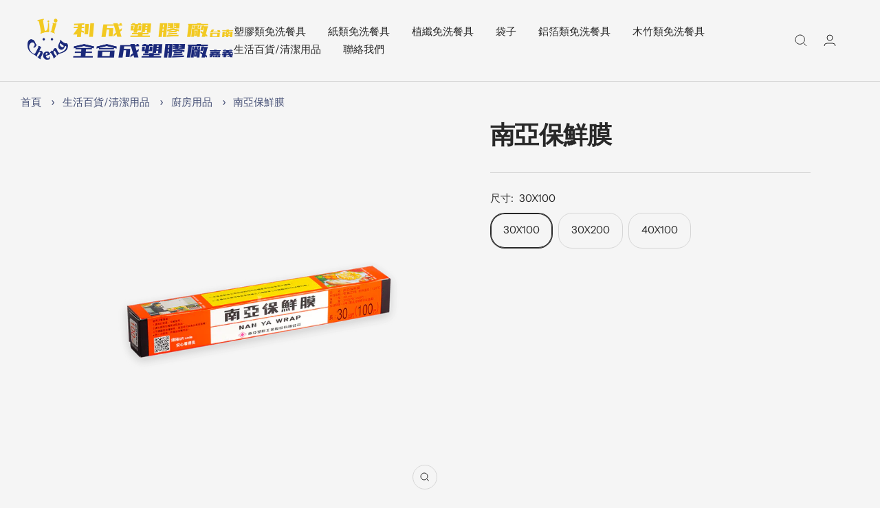

--- FILE ---
content_type: text/html; charset=utf-8
request_url: https://www.lichen74.com/products/%E5%8D%97%E4%BA%9E%E4%BF%9D%E9%AE%AE%E8%86%9C
body_size: 23163
content:
<!doctype html><html
  class="no-js"
  lang="zh-TW"
  dir="ltr">
  <script>

/* don't expect this to work on older ie */

window.oncontextmenu = function () { return false; }

</script>
<script>
  const addRobotsMetaTag = function() {
    // get the robots meta tag
    var metaRobots = document.querySelector('meta[name="robots"]');
    // if there was no robots meta tag, add one
    if (!metaRobots) {
      metaRobots = document.createElement('meta');
      metaRobots.setAttribute('name', 'robots');
      document.head.appendChild(metaRobots);
    }
    // tell Google to exclude this page from the index
    metaRobots.setAttribute('content', 'noindex, follow');
  }

  if(window.location.href.includes('pr_prod_strat')) {
    // addRobotsMetaTag();
  }
</script>
  <head>
    <meta charset="utf-8">
    <meta name="viewport" content="width=device-width, initial-scale=1.0, height=device-height, minimum-scale=1.0, maximum-scale=1.0">
    <meta name="theme-color" content="#f5f5f5">

    <title>
      
        南亞保鮮膜
      
    </title><link rel="canonical" href="https://www.lichen74.com/products/%e5%8d%97%e4%ba%9e%e4%bf%9d%e9%ae%ae%e8%86%9c"><link
        rel="shortcut icon"
        href="//www.lichen74.com/cdn/shop/files/LOGO_d1366396-4485-43e7-b4e3-f430d6d5341d_96x96.png?v=1693296519"
        type="image/png"><link rel="preconnect" href="https://cdn.shopify.com">
    <link rel="dns-prefetch" href="https://productreviews.shopifycdn.com">
    <link rel="dns-prefetch" href="https://www.google-analytics.com"><link
        rel="preconnect"
        href="https://fonts.shopifycdn.com"
        crossorigin><link
      rel="preload"
      as="style"
      href="//www.lichen74.com/cdn/shop/t/9/assets/theme.css?v=177720792447565100991688183470">
    <link
      rel="preload"
      as="script"
      href="//www.lichen74.com/cdn/shop/t/9/assets/vendor.js?v=31715688253868339281688183472">
    <link rel="preload"
      as="script"
      href="//www.lichen74.com/cdn/shop/t/9/assets/theme.js?v=173005340623324594091691138584"><link
        rel="preload"
        as="fetch"
        href="/products/%E5%8D%97%E4%BA%9E%E4%BF%9D%E9%AE%AE%E8%86%9C.js"
        crossorigin><link
          rel="preload"
          as="script"
          href="//www.lichen74.com/cdn/shop/t/9/assets/flickity.js?v=176646718982628074891688183472"><meta property="og:type" content="product">
  <meta property="og:title" content="南亞保鮮膜">
  <meta property="product:price:amount" content="9,999.00">
  <meta property="product:price:currency" content="TWD"><meta property="og:image" content="http://www.lichen74.com/cdn/shop/files/30x100.png?v=1693209459">
  <meta property="og:image:secure_url" content="https://www.lichen74.com/cdn/shop/files/30x100.png?v=1693209459">
  <meta property="og:image:width" content="1000">
  <meta property="og:image:height" content="1000"><meta property="og:url" content="https://www.lichen74.com/products/%e5%8d%97%e4%ba%9e%e4%bf%9d%e9%ae%ae%e8%86%9c">
<!-- <meta property="og:site_name" content="Lichen74"> -->
<meta property="og:site_name" content="利成塑膠廠、全合成塑膠廠"><meta name="twitter:card" content="summary"><meta name="twitter:title" content="南亞保鮮膜">
  <meta name="twitter:description" content=""><meta name="twitter:image" content="https://www.lichen74.com/cdn/shop/files/30x100_1200x1200_crop_center.png?v=1693209459">
  <meta name="twitter:image:alt" content="">
    
  <script type="application/ld+json">
    {
    "@context": "https://schema.org",
    "@type": "Product",
    "productID": 8544110084404,
    "offers": [{
      "@type": "Offer",
                "name": "30X100",
      "availability":"https://schema.org/InStock",
      "price": 9999.0,
      "priceCurrency": "TWD",
      "priceValidUntil": "2026-02-11",
      "url": "/products/%E5%8D%97%E4%BA%9E%E4%BF%9D%E9%AE%AE%E8%86%9C?variant=46458672120116"
      },
{
      "@type": "Offer",
                "name": "30X200",
      "availability":"https://schema.org/InStock",
      "price": 9999.0,
      "priceCurrency": "TWD",
      "priceValidUntil": "2026-02-11",
      "url": "/products/%E5%8D%97%E4%BA%9E%E4%BF%9D%E9%AE%AE%E8%86%9C?variant=46458672152884"
      },
{
      "@type": "Offer",
                "name": "40X100",
      "availability":"https://schema.org/InStock",
      "price": 9999.0,
      "priceCurrency": "TWD",
      "priceValidUntil": "2026-02-11",
      "url": "/products/%E5%8D%97%E4%BA%9E%E4%BF%9D%E9%AE%AE%E8%86%9C?variant=46458672185652"
      }
],"brand": {
    "@type": "Brand",
          "name": "Lichen74"
    },
    "name": "南亞保鮮膜",
    "description": "",
    "category": "",
    "url": "/products/%E5%8D%97%E4%BA%9E%E4%BF%9D%E9%AE%AE%E8%86%9C",
    "sku": "",
    "image": {
          "@type": "ImageObject",
          "url": "https://www.lichen74.com/cdn/shop/files/30x100.png?v=1693209459&width=1024",
    "image": "https://www.lichen74.com/cdn/shop/files/30x100.png?v=1693209459&width=1024",
    "name": "",
    "width": "1024",
          "height": "1024"
        }
    }
  </script>



  <script type="application/ld+json">
    {
    "@context": "https://schema.org",
    "@type": "BreadcrumbList",
  "itemListElement": [{
        "@type": "ListItem",
        "position": 1,
        "name": "首頁",
  "item": "https://www.lichen74.com"
  },{
      "@type": "ListItem",
                "position": 2,
                "name": "南亞保鮮膜",
      "item": "https://www.lichen74.com/products/%E5%8D%97%E4%BA%9E%E4%BF%9D%E9%AE%AE%E8%86%9C"
      }]
    }
  </script>


    <link rel="preload" href="//www.lichen74.com/cdn/fonts/epilogue/epilogue_n8.fce680a466ed4f23f54385c46aa2c014c51d421a.woff2" as="font" type="font/woff2" crossorigin><link rel="preload" href="//www.lichen74.com/cdn/fonts/instrument_sans/instrumentsans_n4.db86542ae5e1596dbdb28c279ae6c2086c4c5bfa.woff2" as="font" type="font/woff2" crossorigin><style>
  /* Typography (heading) */
  @font-face {
  font-family: Epilogue;
  font-weight: 800;
  font-style: normal;
  font-display: swap;
  src: url("//www.lichen74.com/cdn/fonts/epilogue/epilogue_n8.fce680a466ed4f23f54385c46aa2c014c51d421a.woff2") format("woff2"),
       url("//www.lichen74.com/cdn/fonts/epilogue/epilogue_n8.2961970d19583d06f062e98ceb588027397f5810.woff") format("woff");
}

@font-face {
  font-family: Epilogue;
  font-weight: 800;
  font-style: italic;
  font-display: swap;
  src: url("//www.lichen74.com/cdn/fonts/epilogue/epilogue_i8.ff761dcfbf0a5437130c88f1b2679b905f7ed608.woff2") format("woff2"),
       url("//www.lichen74.com/cdn/fonts/epilogue/epilogue_i8.e7ca0c6d6c4d73469c08f9b99e243b2e63239caf.woff") format("woff");
}

/* Typography (body) */
  @font-face {
  font-family: "Instrument Sans";
  font-weight: 400;
  font-style: normal;
  font-display: swap;
  src: url("//www.lichen74.com/cdn/fonts/instrument_sans/instrumentsans_n4.db86542ae5e1596dbdb28c279ae6c2086c4c5bfa.woff2") format("woff2"),
       url("//www.lichen74.com/cdn/fonts/instrument_sans/instrumentsans_n4.510f1b081e58d08c30978f465518799851ef6d8b.woff") format("woff");
}

@font-face {
  font-family: "Instrument Sans";
  font-weight: 400;
  font-style: italic;
  font-display: swap;
  src: url("//www.lichen74.com/cdn/fonts/instrument_sans/instrumentsans_i4.028d3c3cd8d085648c808ceb20cd2fd1eb3560e5.woff2") format("woff2"),
       url("//www.lichen74.com/cdn/fonts/instrument_sans/instrumentsans_i4.7e90d82df8dee29a99237cd19cc529d2206706a2.woff") format("woff");
}

@font-face {
  font-family: "Instrument Sans";
  font-weight: 600;
  font-style: normal;
  font-display: swap;
  src: url("//www.lichen74.com/cdn/fonts/instrument_sans/instrumentsans_n6.27dc66245013a6f7f317d383a3cc9a0c347fb42d.woff2") format("woff2"),
       url("//www.lichen74.com/cdn/fonts/instrument_sans/instrumentsans_n6.1a71efbeeb140ec495af80aad612ad55e19e6d0e.woff") format("woff");
}

@font-face {
  font-family: "Instrument Sans";
  font-weight: 600;
  font-style: italic;
  font-display: swap;
  src: url("//www.lichen74.com/cdn/fonts/instrument_sans/instrumentsans_i6.ba8063f6adfa1e7ffe690cc5efa600a1e0a8ec32.woff2") format("woff2"),
       url("//www.lichen74.com/cdn/fonts/instrument_sans/instrumentsans_i6.a5bb29b76a0bb820ddaa9417675a5d0bafaa8c1f.woff") format("woff");
}

:root {--heading-color: 40, 40, 40;
    --text-color: 40, 40, 40;
    --background: 245, 245, 245;
    --secondary-background: 245, 245, 245;
    --border-color: 214, 214, 214;
    --border-color-darker: 163, 163, 163;
    --success-color: 46, 158, 123;
    --success-background: 205, 228, 221;
    --error-color: 222, 42, 42;
    --error-background: 243, 231, 231;
    --primary-button-background: 64, 93, 230;
    --primary-button-text-color: 255, 255, 255;
    --secondary-button-background: 243, 255, 52;
    --secondary-button-text-color: 40, 40, 40;
    --product-star-rating: 246, 164, 41;
    --product-on-sale-accent: 222, 42, 42;
    --product-sold-out-accent: 111, 113, 155;
    --product-custom-label-background: 64, 93, 230;
    --product-custom-label-text-color: 255, 255, 255;
    --product-custom-label-2-background: 243, 255, 52;
    --product-custom-label-2-text-color: 0, 0, 0;
    --product-low-stock-text-color: 222, 42, 42;
    --product-in-stock-text-color: 46, 158, 123;
    --loading-bar-background: 40, 40, 40;

    /* We duplicate some "base" colors as root colors, which is useful to use on drawer elements or popover without. Those should not be overridden to avoid issues */
    --root-heading-color: 40, 40, 40;
    --root-text-color: 40, 40, 40;
    --root-background: 245, 245, 245;
    --root-border-color: 214, 214, 214;
    --root-primary-button-background: 64, 93, 230;
    --root-primary-button-text-color: 255, 255, 255;

    --base-font-size: 15px;
    --heading-font-family: Epilogue, sans-serif;
    --heading-font-weight: 800;
    --heading-font-style: normal;
    --heading-text-transform: uppercase;
    --text-font-family: "Instrument Sans", sans-serif;
    --text-font-weight: 400;
    --text-font-style: normal;
    --text-font-bold-weight: 600;

    /* Typography (font size) */
    --heading-xxsmall-font-size: 11px;
    --heading-xsmall-font-size: 11px;
    --heading-small-font-size: 12px;
    --heading-large-font-size: 36px;
    --heading-h1-font-size: 36px;
    --heading-h2-font-size: 30px;
    --heading-h3-font-size: 26px;
    --heading-h4-font-size: 24px;
    --heading-h5-font-size: 20px;
    --heading-h6-font-size: 16px;

    /* Control the look and feel of the theme by changing radius of various elements */
    --button-border-radius: 20px;
    --block-border-radius: 0px;
    --block-border-radius-reduced: 0px;
    --color-swatch-border-radius: 0px;

    /* Button size */
    --button-height: 48px;
    --button-small-height: 40px;

    /* Form related */
    --form-input-field-height: 48px;
    --form-input-gap: 16px;
    --form-submit-margin: 24px;

    /* Product listing related variables */
    --product-list-block-spacing: 32px;

    /* Video related */
    --play-button-background: 245, 245, 245;
    --play-button-arrow: 40, 40, 40;

    /* RTL support */
    --transform-logical-flip: 1;
    --transform-origin-start: left;
    --transform-origin-end: right;

    /* Other */
    --zoom-cursor-svg-url: url(//www.lichen74.com/cdn/shop/t/9/assets/zoom-cursor.svg?v=86773595718682513901688183467);
    --arrow-right-svg-url: url(//www.lichen74.com/cdn/shop/t/9/assets/arrow-right.svg?v=70740017276485900791688183465);
    --arrow-left-svg-url: url(//www.lichen74.com/cdn/shop/t/9/assets/arrow-left.svg?v=20859819828309117001688183466);

    /* Some useful variables that we can reuse in our CSS. Some explanation are needed for some of them:
       - container-max-width-minus-gutters: represents the container max width without the edge gutters
       - container-outer-width: considering the screen width, represent all the space outside the container
       - container-outer-margin: same as container-outer-width but get set to 0 inside a container
       - container-inner-width: the effective space inside the container (minus gutters)
       - grid-column-width: represents the width of a single column of the grid
       - vertical-breather: this is a variable that defines the global "spacing" between sections, and inside the section
                            to create some "breath" and minimum spacing
     */
    --container-max-width: 1600px;
    --container-gutter: 24px;
    --container-max-width-minus-gutters: calc(var(--container-max-width) - (var(--container-gutter)) * 2);
    --container-outer-width: max(calc((100vw - var(--container-max-width-minus-gutters)) / 2), var(--container-gutter));
    --container-outer-margin: var(--container-outer-width);
    --container-inner-width: calc(100vw - var(--container-outer-width) * 2);

    --grid-column-count: 10;
    --grid-gap: 24px;
    --grid-column-width: calc((100vw - var(--container-outer-width) * 2 - var(--grid-gap) * (var(--grid-column-count) - 1)) / var(--grid-column-count));

    --vertical-breather: 48px;
    --vertical-breather-tight: 48px;

    /* Shopify related variables */
    --payment-terms-background-color: #f5f5f5;
  }

  @media screen and (min-width: 741px) {
    :root {
      --container-gutter: 40px;
      --grid-column-count: 20;
      --vertical-breather: 64px;
      --vertical-breather-tight: 64px;

      /* Typography (font size) */
      --heading-xsmall-font-size: 12px;
      --heading-small-font-size: 13px;
      --heading-large-font-size: 52px;
      --heading-h1-font-size: 48px;
      --heading-h2-font-size: 38px;
      --heading-h3-font-size: 32px;
      --heading-h4-font-size: 24px;
      --heading-h5-font-size: 20px;
      --heading-h6-font-size: 18px;

      /* Form related */
      --form-input-field-height: 52px;
      --form-submit-margin: 32px;

      /* Button size */
      --button-height: 52px;
      --button-small-height: 44px;
    }
  }

  @media screen and (min-width: 1200px) {
    :root {
      --vertical-breather: 80px;
      --vertical-breather-tight: 64px;
      --product-list-block-spacing: 48px;

      /* Typography */
      --heading-large-font-size: 64px;
      --heading-h1-font-size: 56px;
      --heading-h2-font-size: 48px;
      --heading-h3-font-size: 36px;
      --heading-h4-font-size: 30px;
      --heading-h5-font-size: 24px;
      --heading-h6-font-size: 18px;
    }
  }

  @media screen and (min-width: 1600px) {
    :root {
      --vertical-breather: 90px;
      --vertical-breather-tight: 64px;
    }
  }
</style>
    <script>
  // This allows to expose several variables to the global scope, to be used in scripts
  window.themeVariables = {
    settings: {
      direction: "ltr",
      pageType: "product",
      cartCount: 0,
      moneyFormat: "${{amount}}",
      moneyWithCurrencyFormat: "${{amount}} TWD",
      showVendor: false,
      discountMode: "saving",
      currencyCodeEnabled: false,
      cartType: "message",
      cartCurrency: "TWD",
      mobileZoomFactor: 2.5
    },

    routes: {
      host: "www.lichen74.com",
      rootUrl: "\/",
      rootUrlWithoutSlash: '',
      cartUrl: "\/cart",
      cartAddUrl: "\/cart\/add",
      cartChangeUrl: "\/cart\/change",
      searchUrl: "\/search",
      predictiveSearchUrl: "\/search\/suggest",
      productRecommendationsUrl: "\/recommendations\/products"
    },

    strings: {
      accessibilityDelete: "刪除",
      accessibilityClose: "關閉",
      collectionSoldOut: "已售罄",
      collectionDiscount: "節省 @savings@",
      productSalePrice: "特價",
      productRegularPrice: "原價",
      productFormUnavailable: "無法購買",
      productFormSoldOut: "已售罄",
      productFormPreOrder: "預購",
      productFormAddToCart: "加入購物車",
      searchNoResults: "找不到結果。",
      searchNewSearch: "新搜索",
      searchProducts: "產品",
      searchArticles: "文章",
      searchPages: "頁面",
      searchCollections: "收藏",
      cartViewCart: "查看購物車",
      cartItemAdded: "已將項目添加至您的購物車！",
      cartItemAddedShort: "已添加至購物車！",
      cartAddOrderNote: "添加訂單備註",
      cartEditOrderNote: "編輯訂單備註",
      shippingEstimatorNoResults: "很抱歉，我們不會運送到您的地址。",
      shippingEstimatorOneResult: "您的地址只有一種運費率：",
      shippingEstimatorMultipleResults: "您的地址有多種運費率：",
      shippingEstimatorError: "檢索運費率時出現一個或多個錯誤："
    },

    libs: {
      flickity: "\/\/www.lichen74.com\/cdn\/shop\/t\/9\/assets\/flickity.js?v=176646718982628074891688183472",
      photoswipe: "\/\/www.lichen74.com\/cdn\/shop\/t\/9\/assets\/photoswipe.js?v=132268647426145925301688183471",
      qrCode: "\/\/www.lichen74.com\/cdn\/shopifycloud\/storefront\/assets\/themes_support\/vendor\/qrcode-3f2b403b.js"
    },

    breakpoints: {
      phone: 'screen and (max-width: 740px)',
      tablet: 'screen and (min-width: 741px) and (max-width: 999px)',
      tabletAndUp: 'screen and (min-width: 741px)',
      pocket: 'screen and (max-width: 999px)',
      lap: 'screen and (min-width: 1000px) and (max-width: 1199px)',
      lapAndUp: 'screen and (min-width: 1000px)',
      desktop: 'screen and (min-width: 1200px)',
      wide: 'screen and (min-width: 1400px)'
    }
  };

  window.addEventListener('pageshow', async () => {
    const cartContent = await (await fetch(`${window.themeVariables.routes.cartUrl}.js`, {cache: 'reload'})).json();
    document.documentElement.dispatchEvent(new CustomEvent('cart:refresh', {detail: {cart: cartContent}}));
  });

  if ('noModule' in HTMLScriptElement.prototype) {
    // Old browsers (like IE) that does not support module will be considered as if not executing JS at all
    document.documentElement.className = document.documentElement.className.replace('no-js', 'js');

    requestAnimationFrame(() => {
      const viewportHeight = (window.visualViewport ? window.visualViewport.height : document.documentElement.clientHeight);
      document.documentElement.style.setProperty('--window-height',viewportHeight + 'px');
    });
  }// We save the product ID in local storage to be eventually used for recently viewed section
    try {
      const items = JSON.parse(localStorage.getItem('theme:recently-viewed-products') || '[]');

      // We check if the current product already exists, and if it does not, we add it at the start
      if (!items.includes(8544110084404)) {
        items.unshift(8544110084404);
      }

      localStorage.setItem('theme:recently-viewed-products', JSON.stringify(items.slice(0, 20)));
    } catch (e) {
      // Safari in private mode does not allow setting item, we silently fail
    }</script>

    <link rel="stylesheet" href="//www.lichen74.com/cdn/shop/t/9/assets/theme.css?v=177720792447565100991688183470">

    <script src="//www.lichen74.com/cdn/shop/t/9/assets/vendor.js?v=31715688253868339281688183472" defer></script>
    <script src="//www.lichen74.com/cdn/shop/t/9/assets/theme.js?v=173005340623324594091691138584" defer></script>
    <script src="//www.lichen74.com/cdn/shop/t/9/assets/custom.js?v=167639537848865775061688183471" defer></script>

    <script>window.performance && window.performance.mark && window.performance.mark('shopify.content_for_header.start');</script><meta id="shopify-digital-wallet" name="shopify-digital-wallet" content="/73307816244/digital_wallets/dialog">
<meta name="shopify-checkout-api-token" content="fb2e8cecea7d92f9e1b23ff239b5811d">
<meta id="in-context-paypal-metadata" data-shop-id="73307816244" data-venmo-supported="false" data-environment="production" data-locale="en_US" data-paypal-v4="true" data-currency="TWD">
<link rel="alternate" type="application/json+oembed" href="https://www.lichen74.com/products/%e5%8d%97%e4%ba%9e%e4%bf%9d%e9%ae%ae%e8%86%9c.oembed">
<script async="async" src="/checkouts/internal/preloads.js?locale=zh-TW"></script>
<script id="shopify-features" type="application/json">{"accessToken":"fb2e8cecea7d92f9e1b23ff239b5811d","betas":["rich-media-storefront-analytics"],"domain":"www.lichen74.com","predictiveSearch":false,"shopId":73307816244,"locale":"zh-tw"}</script>
<script>var Shopify = Shopify || {};
Shopify.shop = "lichen74.myshopify.com";
Shopify.locale = "zh-TW";
Shopify.currency = {"active":"TWD","rate":"1.0"};
Shopify.country = "TW";
Shopify.theme = {"name":"shopify_lichen\/master","id":153800507700,"schema_name":"Focal","schema_version":"10.1.1","theme_store_id":null,"role":"main"};
Shopify.theme.handle = "null";
Shopify.theme.style = {"id":null,"handle":null};
Shopify.cdnHost = "www.lichen74.com/cdn";
Shopify.routes = Shopify.routes || {};
Shopify.routes.root = "/";</script>
<script type="module">!function(o){(o.Shopify=o.Shopify||{}).modules=!0}(window);</script>
<script>!function(o){function n(){var o=[];function n(){o.push(Array.prototype.slice.apply(arguments))}return n.q=o,n}var t=o.Shopify=o.Shopify||{};t.loadFeatures=n(),t.autoloadFeatures=n()}(window);</script>
<script id="shop-js-analytics" type="application/json">{"pageType":"product"}</script>
<script defer="defer" async type="module" src="//www.lichen74.com/cdn/shopifycloud/shop-js/modules/v2/client.init-shop-cart-sync_H0-PjXO2.zh-TW.esm.js"></script>
<script defer="defer" async type="module" src="//www.lichen74.com/cdn/shopifycloud/shop-js/modules/v2/chunk.common_CTtkbY-h.esm.js"></script>
<script defer="defer" async type="module" src="//www.lichen74.com/cdn/shopifycloud/shop-js/modules/v2/chunk.modal_ieFR285J.esm.js"></script>
<script type="module">
  await import("//www.lichen74.com/cdn/shopifycloud/shop-js/modules/v2/client.init-shop-cart-sync_H0-PjXO2.zh-TW.esm.js");
await import("//www.lichen74.com/cdn/shopifycloud/shop-js/modules/v2/chunk.common_CTtkbY-h.esm.js");
await import("//www.lichen74.com/cdn/shopifycloud/shop-js/modules/v2/chunk.modal_ieFR285J.esm.js");

  window.Shopify.SignInWithShop?.initShopCartSync?.({"fedCMEnabled":true,"windoidEnabled":true});

</script>
<script>(function() {
  var isLoaded = false;
  function asyncLoad() {
    if (isLoaded) return;
    isLoaded = true;
    var urls = ["https:\/\/seo.apps.avada.io\/scripttag\/avada-seo-installed.js?shop=lichen74.myshopify.com"];
    for (var i = 0; i < urls.length; i++) {
      var s = document.createElement('script');
      s.type = 'text/javascript';
      s.async = true;
      s.src = urls[i];
      var x = document.getElementsByTagName('script')[0];
      x.parentNode.insertBefore(s, x);
    }
  };
  if(window.attachEvent) {
    window.attachEvent('onload', asyncLoad);
  } else {
    window.addEventListener('load', asyncLoad, false);
  }
})();</script>
<script id="__st">var __st={"a":73307816244,"offset":28800,"reqid":"239ae11e-e7da-4e25-934c-62fdf9b222b6-1769920931","pageurl":"www.lichen74.com\/products\/%E5%8D%97%E4%BA%9E%E4%BF%9D%E9%AE%AE%E8%86%9C","u":"845b262ca31d","p":"product","rtyp":"product","rid":8544110084404};</script>
<script>window.ShopifyPaypalV4VisibilityTracking = true;</script>
<script id="captcha-bootstrap">!function(){'use strict';const t='contact',e='account',n='new_comment',o=[[t,t],['blogs',n],['comments',n],[t,'customer']],c=[[e,'customer_login'],[e,'guest_login'],[e,'recover_customer_password'],[e,'create_customer']],r=t=>t.map((([t,e])=>`form[action*='/${t}']:not([data-nocaptcha='true']) input[name='form_type'][value='${e}']`)).join(','),a=t=>()=>t?[...document.querySelectorAll(t)].map((t=>t.form)):[];function s(){const t=[...o],e=r(t);return a(e)}const i='password',u='form_key',d=['recaptcha-v3-token','g-recaptcha-response','h-captcha-response',i],f=()=>{try{return window.sessionStorage}catch{return}},m='__shopify_v',_=t=>t.elements[u];function p(t,e,n=!1){try{const o=window.sessionStorage,c=JSON.parse(o.getItem(e)),{data:r}=function(t){const{data:e,action:n}=t;return t[m]||n?{data:e,action:n}:{data:t,action:n}}(c);for(const[e,n]of Object.entries(r))t.elements[e]&&(t.elements[e].value=n);n&&o.removeItem(e)}catch(o){console.error('form repopulation failed',{error:o})}}const l='form_type',E='cptcha';function T(t){t.dataset[E]=!0}const w=window,h=w.document,L='Shopify',v='ce_forms',y='captcha';let A=!1;((t,e)=>{const n=(g='f06e6c50-85a8-45c8-87d0-21a2b65856fe',I='https://cdn.shopify.com/shopifycloud/storefront-forms-hcaptcha/ce_storefront_forms_captcha_hcaptcha.v1.5.2.iife.js',D={infoText:'已受到 hCaptcha 保護',privacyText:'隱私',termsText:'條款'},(t,e,n)=>{const o=w[L][v],c=o.bindForm;if(c)return c(t,g,e,D).then(n);var r;o.q.push([[t,g,e,D],n]),r=I,A||(h.body.append(Object.assign(h.createElement('script'),{id:'captcha-provider',async:!0,src:r})),A=!0)});var g,I,D;w[L]=w[L]||{},w[L][v]=w[L][v]||{},w[L][v].q=[],w[L][y]=w[L][y]||{},w[L][y].protect=function(t,e){n(t,void 0,e),T(t)},Object.freeze(w[L][y]),function(t,e,n,w,h,L){const[v,y,A,g]=function(t,e,n){const i=e?o:[],u=t?c:[],d=[...i,...u],f=r(d),m=r(i),_=r(d.filter((([t,e])=>n.includes(e))));return[a(f),a(m),a(_),s()]}(w,h,L),I=t=>{const e=t.target;return e instanceof HTMLFormElement?e:e&&e.form},D=t=>v().includes(t);t.addEventListener('submit',(t=>{const e=I(t);if(!e)return;const n=D(e)&&!e.dataset.hcaptchaBound&&!e.dataset.recaptchaBound,o=_(e),c=g().includes(e)&&(!o||!o.value);(n||c)&&t.preventDefault(),c&&!n&&(function(t){try{if(!f())return;!function(t){const e=f();if(!e)return;const n=_(t);if(!n)return;const o=n.value;o&&e.removeItem(o)}(t);const e=Array.from(Array(32),(()=>Math.random().toString(36)[2])).join('');!function(t,e){_(t)||t.append(Object.assign(document.createElement('input'),{type:'hidden',name:u})),t.elements[u].value=e}(t,e),function(t,e){const n=f();if(!n)return;const o=[...t.querySelectorAll(`input[type='${i}']`)].map((({name:t})=>t)),c=[...d,...o],r={};for(const[a,s]of new FormData(t).entries())c.includes(a)||(r[a]=s);n.setItem(e,JSON.stringify({[m]:1,action:t.action,data:r}))}(t,e)}catch(e){console.error('failed to persist form',e)}}(e),e.submit())}));const S=(t,e)=>{t&&!t.dataset[E]&&(n(t,e.some((e=>e===t))),T(t))};for(const o of['focusin','change'])t.addEventListener(o,(t=>{const e=I(t);D(e)&&S(e,y())}));const B=e.get('form_key'),M=e.get(l),P=B&&M;t.addEventListener('DOMContentLoaded',(()=>{const t=y();if(P)for(const e of t)e.elements[l].value===M&&p(e,B);[...new Set([...A(),...v().filter((t=>'true'===t.dataset.shopifyCaptcha))])].forEach((e=>S(e,t)))}))}(h,new URLSearchParams(w.location.search),n,t,e,['guest_login'])})(!0,!0)}();</script>
<script integrity="sha256-4kQ18oKyAcykRKYeNunJcIwy7WH5gtpwJnB7kiuLZ1E=" data-source-attribution="shopify.loadfeatures" defer="defer" src="//www.lichen74.com/cdn/shopifycloud/storefront/assets/storefront/load_feature-a0a9edcb.js" crossorigin="anonymous"></script>
<script data-source-attribution="shopify.dynamic_checkout.dynamic.init">var Shopify=Shopify||{};Shopify.PaymentButton=Shopify.PaymentButton||{isStorefrontPortableWallets:!0,init:function(){window.Shopify.PaymentButton.init=function(){};var t=document.createElement("script");t.src="https://www.lichen74.com/cdn/shopifycloud/portable-wallets/latest/portable-wallets.zh-tw.js",t.type="module",document.head.appendChild(t)}};
</script>
<script data-source-attribution="shopify.dynamic_checkout.buyer_consent">
  function portableWalletsHideBuyerConsent(e){var t=document.getElementById("shopify-buyer-consent"),n=document.getElementById("shopify-subscription-policy-button");t&&n&&(t.classList.add("hidden"),t.setAttribute("aria-hidden","true"),n.removeEventListener("click",e))}function portableWalletsShowBuyerConsent(e){var t=document.getElementById("shopify-buyer-consent"),n=document.getElementById("shopify-subscription-policy-button");t&&n&&(t.classList.remove("hidden"),t.removeAttribute("aria-hidden"),n.addEventListener("click",e))}window.Shopify?.PaymentButton&&(window.Shopify.PaymentButton.hideBuyerConsent=portableWalletsHideBuyerConsent,window.Shopify.PaymentButton.showBuyerConsent=portableWalletsShowBuyerConsent);
</script>
<script data-source-attribution="shopify.dynamic_checkout.cart.bootstrap">document.addEventListener("DOMContentLoaded",(function(){function t(){return document.querySelector("shopify-accelerated-checkout-cart, shopify-accelerated-checkout")}if(t())Shopify.PaymentButton.init();else{new MutationObserver((function(e,n){t()&&(Shopify.PaymentButton.init(),n.disconnect())})).observe(document.body,{childList:!0,subtree:!0})}}));
</script>
<link id="shopify-accelerated-checkout-styles" rel="stylesheet" media="screen" href="https://www.lichen74.com/cdn/shopifycloud/portable-wallets/latest/accelerated-checkout-backwards-compat.css" crossorigin="anonymous">
<style id="shopify-accelerated-checkout-cart">
        #shopify-buyer-consent {
  margin-top: 1em;
  display: inline-block;
  width: 100%;
}

#shopify-buyer-consent.hidden {
  display: none;
}

#shopify-subscription-policy-button {
  background: none;
  border: none;
  padding: 0;
  text-decoration: underline;
  font-size: inherit;
  cursor: pointer;
}

#shopify-subscription-policy-button::before {
  box-shadow: none;
}

      </style>

<script>window.performance && window.performance.mark && window.performance.mark('shopify.content_for_header.end');</script>
  <!-- BEGIN app block: shopify://apps/smart-seo/blocks/smartseo/7b0a6064-ca2e-4392-9a1d-8c43c942357b --><meta name="smart-seo-integrated" content="true" /><!-- metatagsSavedToSEOFields: true --><!-- END app block --><link href="https://monorail-edge.shopifysvc.com" rel="dns-prefetch">
<script>(function(){if ("sendBeacon" in navigator && "performance" in window) {try {var session_token_from_headers = performance.getEntriesByType('navigation')[0].serverTiming.find(x => x.name == '_s').description;} catch {var session_token_from_headers = undefined;}var session_cookie_matches = document.cookie.match(/_shopify_s=([^;]*)/);var session_token_from_cookie = session_cookie_matches && session_cookie_matches.length === 2 ? session_cookie_matches[1] : "";var session_token = session_token_from_headers || session_token_from_cookie || "";function handle_abandonment_event(e) {var entries = performance.getEntries().filter(function(entry) {return /monorail-edge.shopifysvc.com/.test(entry.name);});if (!window.abandonment_tracked && entries.length === 0) {window.abandonment_tracked = true;var currentMs = Date.now();var navigation_start = performance.timing.navigationStart;var payload = {shop_id: 73307816244,url: window.location.href,navigation_start,duration: currentMs - navigation_start,session_token,page_type: "product"};window.navigator.sendBeacon("https://monorail-edge.shopifysvc.com/v1/produce", JSON.stringify({schema_id: "online_store_buyer_site_abandonment/1.1",payload: payload,metadata: {event_created_at_ms: currentMs,event_sent_at_ms: currentMs}}));}}window.addEventListener('pagehide', handle_abandonment_event);}}());</script>
<script id="web-pixels-manager-setup">(function e(e,d,r,n,o){if(void 0===o&&(o={}),!Boolean(null===(a=null===(i=window.Shopify)||void 0===i?void 0:i.analytics)||void 0===a?void 0:a.replayQueue)){var i,a;window.Shopify=window.Shopify||{};var t=window.Shopify;t.analytics=t.analytics||{};var s=t.analytics;s.replayQueue=[],s.publish=function(e,d,r){return s.replayQueue.push([e,d,r]),!0};try{self.performance.mark("wpm:start")}catch(e){}var l=function(){var e={modern:/Edge?\/(1{2}[4-9]|1[2-9]\d|[2-9]\d{2}|\d{4,})\.\d+(\.\d+|)|Firefox\/(1{2}[4-9]|1[2-9]\d|[2-9]\d{2}|\d{4,})\.\d+(\.\d+|)|Chrom(ium|e)\/(9{2}|\d{3,})\.\d+(\.\d+|)|(Maci|X1{2}).+ Version\/(15\.\d+|(1[6-9]|[2-9]\d|\d{3,})\.\d+)([,.]\d+|)( \(\w+\)|)( Mobile\/\w+|) Safari\/|Chrome.+OPR\/(9{2}|\d{3,})\.\d+\.\d+|(CPU[ +]OS|iPhone[ +]OS|CPU[ +]iPhone|CPU IPhone OS|CPU iPad OS)[ +]+(15[._]\d+|(1[6-9]|[2-9]\d|\d{3,})[._]\d+)([._]\d+|)|Android:?[ /-](13[3-9]|1[4-9]\d|[2-9]\d{2}|\d{4,})(\.\d+|)(\.\d+|)|Android.+Firefox\/(13[5-9]|1[4-9]\d|[2-9]\d{2}|\d{4,})\.\d+(\.\d+|)|Android.+Chrom(ium|e)\/(13[3-9]|1[4-9]\d|[2-9]\d{2}|\d{4,})\.\d+(\.\d+|)|SamsungBrowser\/([2-9]\d|\d{3,})\.\d+/,legacy:/Edge?\/(1[6-9]|[2-9]\d|\d{3,})\.\d+(\.\d+|)|Firefox\/(5[4-9]|[6-9]\d|\d{3,})\.\d+(\.\d+|)|Chrom(ium|e)\/(5[1-9]|[6-9]\d|\d{3,})\.\d+(\.\d+|)([\d.]+$|.*Safari\/(?![\d.]+ Edge\/[\d.]+$))|(Maci|X1{2}).+ Version\/(10\.\d+|(1[1-9]|[2-9]\d|\d{3,})\.\d+)([,.]\d+|)( \(\w+\)|)( Mobile\/\w+|) Safari\/|Chrome.+OPR\/(3[89]|[4-9]\d|\d{3,})\.\d+\.\d+|(CPU[ +]OS|iPhone[ +]OS|CPU[ +]iPhone|CPU IPhone OS|CPU iPad OS)[ +]+(10[._]\d+|(1[1-9]|[2-9]\d|\d{3,})[._]\d+)([._]\d+|)|Android:?[ /-](13[3-9]|1[4-9]\d|[2-9]\d{2}|\d{4,})(\.\d+|)(\.\d+|)|Mobile Safari.+OPR\/([89]\d|\d{3,})\.\d+\.\d+|Android.+Firefox\/(13[5-9]|1[4-9]\d|[2-9]\d{2}|\d{4,})\.\d+(\.\d+|)|Android.+Chrom(ium|e)\/(13[3-9]|1[4-9]\d|[2-9]\d{2}|\d{4,})\.\d+(\.\d+|)|Android.+(UC? ?Browser|UCWEB|U3)[ /]?(15\.([5-9]|\d{2,})|(1[6-9]|[2-9]\d|\d{3,})\.\d+)\.\d+|SamsungBrowser\/(5\.\d+|([6-9]|\d{2,})\.\d+)|Android.+MQ{2}Browser\/(14(\.(9|\d{2,})|)|(1[5-9]|[2-9]\d|\d{3,})(\.\d+|))(\.\d+|)|K[Aa][Ii]OS\/(3\.\d+|([4-9]|\d{2,})\.\d+)(\.\d+|)/},d=e.modern,r=e.legacy,n=navigator.userAgent;return n.match(d)?"modern":n.match(r)?"legacy":"unknown"}(),u="modern"===l?"modern":"legacy",c=(null!=n?n:{modern:"",legacy:""})[u],f=function(e){return[e.baseUrl,"/wpm","/b",e.hashVersion,"modern"===e.buildTarget?"m":"l",".js"].join("")}({baseUrl:d,hashVersion:r,buildTarget:u}),m=function(e){var d=e.version,r=e.bundleTarget,n=e.surface,o=e.pageUrl,i=e.monorailEndpoint;return{emit:function(e){var a=e.status,t=e.errorMsg,s=(new Date).getTime(),l=JSON.stringify({metadata:{event_sent_at_ms:s},events:[{schema_id:"web_pixels_manager_load/3.1",payload:{version:d,bundle_target:r,page_url:o,status:a,surface:n,error_msg:t},metadata:{event_created_at_ms:s}}]});if(!i)return console&&console.warn&&console.warn("[Web Pixels Manager] No Monorail endpoint provided, skipping logging."),!1;try{return self.navigator.sendBeacon.bind(self.navigator)(i,l)}catch(e){}var u=new XMLHttpRequest;try{return u.open("POST",i,!0),u.setRequestHeader("Content-Type","text/plain"),u.send(l),!0}catch(e){return console&&console.warn&&console.warn("[Web Pixels Manager] Got an unhandled error while logging to Monorail."),!1}}}}({version:r,bundleTarget:l,surface:e.surface,pageUrl:self.location.href,monorailEndpoint:e.monorailEndpoint});try{o.browserTarget=l,function(e){var d=e.src,r=e.async,n=void 0===r||r,o=e.onload,i=e.onerror,a=e.sri,t=e.scriptDataAttributes,s=void 0===t?{}:t,l=document.createElement("script"),u=document.querySelector("head"),c=document.querySelector("body");if(l.async=n,l.src=d,a&&(l.integrity=a,l.crossOrigin="anonymous"),s)for(var f in s)if(Object.prototype.hasOwnProperty.call(s,f))try{l.dataset[f]=s[f]}catch(e){}if(o&&l.addEventListener("load",o),i&&l.addEventListener("error",i),u)u.appendChild(l);else{if(!c)throw new Error("Did not find a head or body element to append the script");c.appendChild(l)}}({src:f,async:!0,onload:function(){if(!function(){var e,d;return Boolean(null===(d=null===(e=window.Shopify)||void 0===e?void 0:e.analytics)||void 0===d?void 0:d.initialized)}()){var d=window.webPixelsManager.init(e)||void 0;if(d){var r=window.Shopify.analytics;r.replayQueue.forEach((function(e){var r=e[0],n=e[1],o=e[2];d.publishCustomEvent(r,n,o)})),r.replayQueue=[],r.publish=d.publishCustomEvent,r.visitor=d.visitor,r.initialized=!0}}},onerror:function(){return m.emit({status:"failed",errorMsg:"".concat(f," has failed to load")})},sri:function(e){var d=/^sha384-[A-Za-z0-9+/=]+$/;return"string"==typeof e&&d.test(e)}(c)?c:"",scriptDataAttributes:o}),m.emit({status:"loading"})}catch(e){m.emit({status:"failed",errorMsg:(null==e?void 0:e.message)||"Unknown error"})}}})({shopId: 73307816244,storefrontBaseUrl: "https://www.lichen74.com",extensionsBaseUrl: "https://extensions.shopifycdn.com/cdn/shopifycloud/web-pixels-manager",monorailEndpoint: "https://monorail-edge.shopifysvc.com/unstable/produce_batch",surface: "storefront-renderer",enabledBetaFlags: ["2dca8a86"],webPixelsConfigList: [{"id":"shopify-app-pixel","configuration":"{}","eventPayloadVersion":"v1","runtimeContext":"STRICT","scriptVersion":"0450","apiClientId":"shopify-pixel","type":"APP","privacyPurposes":["ANALYTICS","MARKETING"]},{"id":"shopify-custom-pixel","eventPayloadVersion":"v1","runtimeContext":"LAX","scriptVersion":"0450","apiClientId":"shopify-pixel","type":"CUSTOM","privacyPurposes":["ANALYTICS","MARKETING"]}],isMerchantRequest: false,initData: {"shop":{"name":"Lichen74","paymentSettings":{"currencyCode":"TWD"},"myshopifyDomain":"lichen74.myshopify.com","countryCode":"TW","storefrontUrl":"https:\/\/www.lichen74.com"},"customer":null,"cart":null,"checkout":null,"productVariants":[{"price":{"amount":9999.0,"currencyCode":"TWD"},"product":{"title":"南亞保鮮膜","vendor":"Lichen74","id":"8544110084404","untranslatedTitle":"南亞保鮮膜","url":"\/products\/%E5%8D%97%E4%BA%9E%E4%BF%9D%E9%AE%AE%E8%86%9C","type":""},"id":"46458672120116","image":{"src":"\/\/www.lichen74.com\/cdn\/shop\/files\/30x100.png?v=1693209459"},"sku":"","title":"30X100","untranslatedTitle":"30X100"},{"price":{"amount":9999.0,"currencyCode":"TWD"},"product":{"title":"南亞保鮮膜","vendor":"Lichen74","id":"8544110084404","untranslatedTitle":"南亞保鮮膜","url":"\/products\/%E5%8D%97%E4%BA%9E%E4%BF%9D%E9%AE%AE%E8%86%9C","type":""},"id":"46458672152884","image":{"src":"\/\/www.lichen74.com\/cdn\/shop\/files\/60x200.png?v=1693209459"},"sku":"","title":"30X200","untranslatedTitle":"30X200"},{"price":{"amount":9999.0,"currencyCode":"TWD"},"product":{"title":"南亞保鮮膜","vendor":"Lichen74","id":"8544110084404","untranslatedTitle":"南亞保鮮膜","url":"\/products\/%E5%8D%97%E4%BA%9E%E4%BF%9D%E9%AE%AE%E8%86%9C","type":""},"id":"46458672185652","image":{"src":"\/\/www.lichen74.com\/cdn\/shop\/files\/40x100.png?v=1693209459"},"sku":"","title":"40X100","untranslatedTitle":"40X100"}],"purchasingCompany":null},},"https://www.lichen74.com/cdn","1d2a099fw23dfb22ep557258f5m7a2edbae",{"modern":"","legacy":""},{"shopId":"73307816244","storefrontBaseUrl":"https:\/\/www.lichen74.com","extensionBaseUrl":"https:\/\/extensions.shopifycdn.com\/cdn\/shopifycloud\/web-pixels-manager","surface":"storefront-renderer","enabledBetaFlags":"[\"2dca8a86\"]","isMerchantRequest":"false","hashVersion":"1d2a099fw23dfb22ep557258f5m7a2edbae","publish":"custom","events":"[[\"page_viewed\",{}],[\"product_viewed\",{\"productVariant\":{\"price\":{\"amount\":9999.0,\"currencyCode\":\"TWD\"},\"product\":{\"title\":\"南亞保鮮膜\",\"vendor\":\"Lichen74\",\"id\":\"8544110084404\",\"untranslatedTitle\":\"南亞保鮮膜\",\"url\":\"\/products\/%E5%8D%97%E4%BA%9E%E4%BF%9D%E9%AE%AE%E8%86%9C\",\"type\":\"\"},\"id\":\"46458672120116\",\"image\":{\"src\":\"\/\/www.lichen74.com\/cdn\/shop\/files\/30x100.png?v=1693209459\"},\"sku\":\"\",\"title\":\"30X100\",\"untranslatedTitle\":\"30X100\"}}]]"});</script><script>
  window.ShopifyAnalytics = window.ShopifyAnalytics || {};
  window.ShopifyAnalytics.meta = window.ShopifyAnalytics.meta || {};
  window.ShopifyAnalytics.meta.currency = 'TWD';
  var meta = {"product":{"id":8544110084404,"gid":"gid:\/\/shopify\/Product\/8544110084404","vendor":"Lichen74","type":"","handle":"南亞保鮮膜","variants":[{"id":46458672120116,"price":999900,"name":"南亞保鮮膜 - 30X100","public_title":"30X100","sku":""},{"id":46458672152884,"price":999900,"name":"南亞保鮮膜 - 30X200","public_title":"30X200","sku":""},{"id":46458672185652,"price":999900,"name":"南亞保鮮膜 - 40X100","public_title":"40X100","sku":""}],"remote":false},"page":{"pageType":"product","resourceType":"product","resourceId":8544110084404,"requestId":"239ae11e-e7da-4e25-934c-62fdf9b222b6-1769920931"}};
  for (var attr in meta) {
    window.ShopifyAnalytics.meta[attr] = meta[attr];
  }
</script>
<script class="analytics">
  (function () {
    var customDocumentWrite = function(content) {
      var jquery = null;

      if (window.jQuery) {
        jquery = window.jQuery;
      } else if (window.Checkout && window.Checkout.$) {
        jquery = window.Checkout.$;
      }

      if (jquery) {
        jquery('body').append(content);
      }
    };

    var hasLoggedConversion = function(token) {
      if (token) {
        return document.cookie.indexOf('loggedConversion=' + token) !== -1;
      }
      return false;
    }

    var setCookieIfConversion = function(token) {
      if (token) {
        var twoMonthsFromNow = new Date(Date.now());
        twoMonthsFromNow.setMonth(twoMonthsFromNow.getMonth() + 2);

        document.cookie = 'loggedConversion=' + token + '; expires=' + twoMonthsFromNow;
      }
    }

    var trekkie = window.ShopifyAnalytics.lib = window.trekkie = window.trekkie || [];
    if (trekkie.integrations) {
      return;
    }
    trekkie.methods = [
      'identify',
      'page',
      'ready',
      'track',
      'trackForm',
      'trackLink'
    ];
    trekkie.factory = function(method) {
      return function() {
        var args = Array.prototype.slice.call(arguments);
        args.unshift(method);
        trekkie.push(args);
        return trekkie;
      };
    };
    for (var i = 0; i < trekkie.methods.length; i++) {
      var key = trekkie.methods[i];
      trekkie[key] = trekkie.factory(key);
    }
    trekkie.load = function(config) {
      trekkie.config = config || {};
      trekkie.config.initialDocumentCookie = document.cookie;
      var first = document.getElementsByTagName('script')[0];
      var script = document.createElement('script');
      script.type = 'text/javascript';
      script.onerror = function(e) {
        var scriptFallback = document.createElement('script');
        scriptFallback.type = 'text/javascript';
        scriptFallback.onerror = function(error) {
                var Monorail = {
      produce: function produce(monorailDomain, schemaId, payload) {
        var currentMs = new Date().getTime();
        var event = {
          schema_id: schemaId,
          payload: payload,
          metadata: {
            event_created_at_ms: currentMs,
            event_sent_at_ms: currentMs
          }
        };
        return Monorail.sendRequest("https://" + monorailDomain + "/v1/produce", JSON.stringify(event));
      },
      sendRequest: function sendRequest(endpointUrl, payload) {
        // Try the sendBeacon API
        if (window && window.navigator && typeof window.navigator.sendBeacon === 'function' && typeof window.Blob === 'function' && !Monorail.isIos12()) {
          var blobData = new window.Blob([payload], {
            type: 'text/plain'
          });

          if (window.navigator.sendBeacon(endpointUrl, blobData)) {
            return true;
          } // sendBeacon was not successful

        } // XHR beacon

        var xhr = new XMLHttpRequest();

        try {
          xhr.open('POST', endpointUrl);
          xhr.setRequestHeader('Content-Type', 'text/plain');
          xhr.send(payload);
        } catch (e) {
          console.log(e);
        }

        return false;
      },
      isIos12: function isIos12() {
        return window.navigator.userAgent.lastIndexOf('iPhone; CPU iPhone OS 12_') !== -1 || window.navigator.userAgent.lastIndexOf('iPad; CPU OS 12_') !== -1;
      }
    };
    Monorail.produce('monorail-edge.shopifysvc.com',
      'trekkie_storefront_load_errors/1.1',
      {shop_id: 73307816244,
      theme_id: 153800507700,
      app_name: "storefront",
      context_url: window.location.href,
      source_url: "//www.lichen74.com/cdn/s/trekkie.storefront.c59ea00e0474b293ae6629561379568a2d7c4bba.min.js"});

        };
        scriptFallback.async = true;
        scriptFallback.src = '//www.lichen74.com/cdn/s/trekkie.storefront.c59ea00e0474b293ae6629561379568a2d7c4bba.min.js';
        first.parentNode.insertBefore(scriptFallback, first);
      };
      script.async = true;
      script.src = '//www.lichen74.com/cdn/s/trekkie.storefront.c59ea00e0474b293ae6629561379568a2d7c4bba.min.js';
      first.parentNode.insertBefore(script, first);
    };
    trekkie.load(
      {"Trekkie":{"appName":"storefront","development":false,"defaultAttributes":{"shopId":73307816244,"isMerchantRequest":null,"themeId":153800507700,"themeCityHash":"4431056820793815752","contentLanguage":"zh-TW","currency":"TWD","eventMetadataId":"647c3267-685c-4d44-b637-78b49fdd795f"},"isServerSideCookieWritingEnabled":true,"monorailRegion":"shop_domain","enabledBetaFlags":["65f19447","b5387b81"]},"Session Attribution":{},"S2S":{"facebookCapiEnabled":false,"source":"trekkie-storefront-renderer","apiClientId":580111}}
    );

    var loaded = false;
    trekkie.ready(function() {
      if (loaded) return;
      loaded = true;

      window.ShopifyAnalytics.lib = window.trekkie;

      var originalDocumentWrite = document.write;
      document.write = customDocumentWrite;
      try { window.ShopifyAnalytics.merchantGoogleAnalytics.call(this); } catch(error) {};
      document.write = originalDocumentWrite;

      window.ShopifyAnalytics.lib.page(null,{"pageType":"product","resourceType":"product","resourceId":8544110084404,"requestId":"239ae11e-e7da-4e25-934c-62fdf9b222b6-1769920931","shopifyEmitted":true});

      var match = window.location.pathname.match(/checkouts\/(.+)\/(thank_you|post_purchase)/)
      var token = match? match[1]: undefined;
      if (!hasLoggedConversion(token)) {
        setCookieIfConversion(token);
        window.ShopifyAnalytics.lib.track("Viewed Product",{"currency":"TWD","variantId":46458672120116,"productId":8544110084404,"productGid":"gid:\/\/shopify\/Product\/8544110084404","name":"南亞保鮮膜 - 30X100","price":"9999.00","sku":"","brand":"Lichen74","variant":"30X100","category":"","nonInteraction":true,"remote":false},undefined,undefined,{"shopifyEmitted":true});
      window.ShopifyAnalytics.lib.track("monorail:\/\/trekkie_storefront_viewed_product\/1.1",{"currency":"TWD","variantId":46458672120116,"productId":8544110084404,"productGid":"gid:\/\/shopify\/Product\/8544110084404","name":"南亞保鮮膜 - 30X100","price":"9999.00","sku":"","brand":"Lichen74","variant":"30X100","category":"","nonInteraction":true,"remote":false,"referer":"https:\/\/www.lichen74.com\/products\/%E5%8D%97%E4%BA%9E%E4%BF%9D%E9%AE%AE%E8%86%9C"});
      }
    });


        var eventsListenerScript = document.createElement('script');
        eventsListenerScript.async = true;
        eventsListenerScript.src = "//www.lichen74.com/cdn/shopifycloud/storefront/assets/shop_events_listener-3da45d37.js";
        document.getElementsByTagName('head')[0].appendChild(eventsListenerScript);

})();</script>
<script
  defer
  src="https://www.lichen74.com/cdn/shopifycloud/perf-kit/shopify-perf-kit-3.1.0.min.js"
  data-application="storefront-renderer"
  data-shop-id="73307816244"
  data-render-region="gcp-us-central1"
  data-page-type="product"
  data-theme-instance-id="153800507700"
  data-theme-name="Focal"
  data-theme-version="10.1.1"
  data-monorail-region="shop_domain"
  data-resource-timing-sampling-rate="10"
  data-shs="true"
  data-shs-beacon="true"
  data-shs-export-with-fetch="true"
  data-shs-logs-sample-rate="1"
  data-shs-beacon-endpoint="https://www.lichen74.com/api/collect"
></script>
</head><body class="no-focus-outline  features--image-zoom" data-instant-allow-query-string><svg class="visually-hidden">
      <linearGradient id="rating-star-gradient-half">
        <stop offset="50%" stop-color="rgb(var(--product-star-rating))" />
        <stop
          offset="50%"
          stop-color="rgb(var(--product-star-rating))"
          stop-opacity="0.4" />
      </linearGradient>
    </svg>

    <a href="#main" class="visually-hidden skip-to-content">跳至內容</a>
    <loading-bar class="loading-bar"></loading-bar><!-- BEGIN sections: header-group -->
<div id="shopify-section-sections--19763982893364__header" class="shopify-section shopify-section-group-header-group shopify-section--header"><style>
  :root {
    --enable-sticky-header: 1;
    --enable-transparent-header: 0;
    --loading-bar-background: 40, 40, 40; /* Prevent the loading bar to be invisible */
  }

  #shopify-section-sections--19763982893364__header {--header-background: 245, 245, 245;
    --header-text-color: 40, 40, 40;
    --header-border-color: 214, 214, 214;
    --reduce-header-padding: 0;position: -webkit-sticky;
      position: sticky;
      top: 0;z-index: 4;
  }.shopify-section--announcement-bar ~ #shopify-section-sections--19763982893364__header {
      top: calc(var(--enable-sticky-announcement-bar, 0) * var(--announcement-bar-height, 0px));
    }#shopify-section-sections--19763982893364__header .header__logo-image {
    max-width: 170px;
  }

  @media screen and (min-width: 741px) {
    #shopify-section-sections--19763982893364__header .header__logo-image {
      max-width: 300px;
    }
  }

  @media screen and (min-width: 1200px) {/* For this navigation we have to move the logo and make sure the navigation takes the whole width */
      .header__logo {
        order: -1;
        flex: 1 1 0;
      }

      .header__inline-navigation {
        flex: 1 1 auto;
        justify-content: center;
        max-width: max-content;
        margin-inline: 48px;
      }}</style>

<store-header sticky  class="header header--bordered " role="banner"><div class="container">
    <div class="header__wrapper">
      <!-- LEFT PART -->
      <nav class="header__inline-navigation" role="navigation"><desktop-navigation>
  <ul class="header__linklist list--unstyled hidden-pocket hidden-lap" role="list"><li class="header__linklist-item has-dropdown" data-item-title="塑膠類免洗餐具">
        <a class="header__linklist-link link--animated" href="/collections/plastic" aria-controls="desktop-menu-1" aria-expanded="false">塑膠類免洗餐具</a><ul hidden id="desktop-menu-1" class="nav-dropdown  list--unstyled" role="list"><li class="nav-dropdown__item has-dropdown">
                <a class="nav-dropdown__link link--faded" href="/collections/plastic-bottle" aria-controls="desktop-menu-1-1" aria-expanded="false">塑膠瓶<svg focusable="false" width="7" height="10" class="icon icon--dropdown-arrow-right  icon--direction-aware " viewBox="0 0 7 10">
        <path fill-rule="evenodd" clip-rule="evenodd" d="M3.9394 5L0.469727 1.53033L1.53039 0.469666L6.06072 5L1.53039 9.53032L0.469727 8.46967L3.9394 5Z" fill="currentColor"></path>
      </svg>
</a><ul hidden id="desktop-menu-1-1" class="nav-dropdown list--unstyled" role="list"><li class="nav-dropdown__item">
                        <a class="nav-dropdown__link link--faded" href="/collections/pet-bottle">寬口PET塑膠瓶</a>
                      </li><li class="nav-dropdown__item">
                        <a class="nav-dropdown__link link--faded" href="/collections/spet-bottle">窄口PET塑膠瓶</a>
                      </li><li class="nav-dropdown__item">
                        <a class="nav-dropdown__link link--faded" href="/collections/pe-bottle">PE瓶</a>
                      </li><li class="nav-dropdown__item">
                        <a class="nav-dropdown__link link--faded" href="/collections/pp-bottle">PP瓶</a>
                      </li><li class="nav-dropdown__item">
                        <a class="nav-dropdown__link link--faded" href="/collections/bottle-cap">瓶蓋</a>
                      </li></ul></li><li class="nav-dropdown__item ">
                <a class="nav-dropdown__link link--faded" href="/collections/%E5%A1%91%E8%86%A0%E7%BD%90" >塑膠罐</a></li><li class="nav-dropdown__item has-dropdown">
                <a class="nav-dropdown__link link--faded" href="/collections/%E5%A1%91%E8%86%A0%E6%9D%AF" aria-controls="desktop-menu-1-3" aria-expanded="false">塑膠杯<svg focusable="false" width="7" height="10" class="icon icon--dropdown-arrow-right  icon--direction-aware " viewBox="0 0 7 10">
        <path fill-rule="evenodd" clip-rule="evenodd" d="M3.9394 5L0.469727 1.53033L1.53039 0.469666L6.06072 5L1.53039 9.53032L0.469727 8.46967L3.9394 5Z" fill="currentColor"></path>
      </svg>
</a><ul hidden id="desktop-menu-1-3" class="nav-dropdown list--unstyled" role="list"><li class="nav-dropdown__item">
                        <a class="nav-dropdown__link link--faded" href="/collections/%E5%A1%91%E8%86%A0%E9%A3%B2%E6%B0%B4%E6%9D%AF-%E8%A9%A6%E9%A3%B2%E6%9D%AF">飲水杯/試飲杯</a>
                      </li><li class="nav-dropdown__item">
                        <a class="nav-dropdown__link link--faded" href="/collections/%E6%BB%91%E9%9D%A2%E5%A1%91%E8%86%A0%E6%9D%AF">飲料杯</a>
                      </li><li class="nav-dropdown__item">
                        <a class="nav-dropdown__link link--faded" href="/collections/%E6%9D%AF%E8%93%8B">杯蓋</a>
                      </li></ul></li><li class="nav-dropdown__item has-dropdown">
                <a class="nav-dropdown__link link--faded" href="/collections/%E5%A4%96%E5%B8%B6%E7%9B%92" aria-controls="desktop-menu-1-4" aria-expanded="false">外帶盒<svg focusable="false" width="7" height="10" class="icon icon--dropdown-arrow-right  icon--direction-aware " viewBox="0 0 7 10">
        <path fill-rule="evenodd" clip-rule="evenodd" d="M3.9394 5L0.469727 1.53033L1.53039 0.469666L6.06072 5L1.53039 9.53032L0.469727 8.46967L3.9394 5Z" fill="currentColor"></path>
      </svg>
</a><ul hidden id="desktop-menu-1-4" class="nav-dropdown list--unstyled" role="list"><li class="nav-dropdown__item">
                        <a class="nav-dropdown__link link--faded" href="/collections/%E5%B9%B4%E8%8F%9C%E7%9B%92">年菜盒</a>
                      </li><li class="nav-dropdown__item">
                        <a class="nav-dropdown__link link--faded" href="/collections/%E9%BB%91%E8%89%B2%E5%A1%91%E8%86%A0%E9%A4%90%E7%9B%92">塑膠餐盒/食品盒</a>
                      </li><li class="nav-dropdown__item">
                        <a class="nav-dropdown__link link--faded" href="/collections/%E6%97%A5%E6%9C%AC%E5%BD%A9%E7%9B%92">日本彩盒</a>
                      </li></ul></li><li class="nav-dropdown__item has-dropdown">
                <a class="nav-dropdown__link link--faded" href="/collections/%E9%80%8F%E6%98%8E%E7%9B%92" aria-controls="desktop-menu-1-5" aria-expanded="false">透明盒<svg focusable="false" width="7" height="10" class="icon icon--dropdown-arrow-right  icon--direction-aware " viewBox="0 0 7 10">
        <path fill-rule="evenodd" clip-rule="evenodd" d="M3.9394 5L0.469727 1.53033L1.53039 0.469666L6.06072 5L1.53039 9.53032L0.469727 8.46967L3.9394 5Z" fill="currentColor"></path>
      </svg>
</a><ul hidden id="desktop-menu-1-5" class="nav-dropdown list--unstyled" role="list"><li class="nav-dropdown__item">
                        <a class="nav-dropdown__link link--faded" href="/collections/ops%E5%A1%91%E8%86%A0%E7%9B%92">OPS塑膠盒</a>
                      </li><li class="nav-dropdown__item">
                        <a class="nav-dropdown__link link--faded" href="/collections/ops%E8%87%AA%E6%89%A3%E5%A1%91%E8%86%A0%E7%9B%92">PET透明塑膠盒</a>
                      </li><li class="nav-dropdown__item">
                        <a class="nav-dropdown__link link--faded" href="/collections/pp%E9%BB%9E%E5%BF%83%E7%9B%92">PP透明盒</a>
                      </li></ul></li><li class="nav-dropdown__item has-dropdown">
                <a class="nav-dropdown__link link--faded" href="/collections/%E9%86%AC%E6%96%99%E6%9D%AF-%E5%B8%83%E4%B8%81%E6%9D%AF" aria-controls="desktop-menu-1-6" aria-expanded="false">醬料杯/慕斯奶酪杯/布丁杯<svg focusable="false" width="7" height="10" class="icon icon--dropdown-arrow-right  icon--direction-aware " viewBox="0 0 7 10">
        <path fill-rule="evenodd" clip-rule="evenodd" d="M3.9394 5L0.469727 1.53033L1.53039 0.469666L6.06072 5L1.53039 9.53032L0.469727 8.46967L3.9394 5Z" fill="currentColor"></path>
      </svg>
</a><ul hidden id="desktop-menu-1-6" class="nav-dropdown list--unstyled" role="list"><li class="nav-dropdown__item">
                        <a class="nav-dropdown__link link--faded" href="/collections/%E9%86%AC%E6%96%99%E6%9D%AF">醬料杯</a>
                      </li><li class="nav-dropdown__item">
                        <a class="nav-dropdown__link link--faded" href="/collections/%E5%B8%83%E4%B8%81%E6%9D%AF">布丁杯</a>
                      </li><li class="nav-dropdown__item">
                        <a class="nav-dropdown__link link--faded" href="/collections/%E9%80%A0%E5%9E%8B%E6%85%95%E6%96%AF%E5%A5%B6%E9%85%AA%E6%9D%AF">造型慕斯奶酪杯</a>
                      </li><li class="nav-dropdown__item">
                        <a class="nav-dropdown__link link--faded" href="/collections/%E5%9C%93%E5%BD%A2%E6%85%95%E6%96%AF%E5%A5%B6%E9%85%AA%E6%9D%AF">圓形慕斯奶酪杯</a>
                      </li><li class="nav-dropdown__item">
                        <a class="nav-dropdown__link link--faded" href="/collections/%E6%96%B9%E5%BD%A2%E6%85%95%E6%96%AF%E5%A5%B6%E9%85%AA%E6%9D%AF">方形慕斯奶酪杯</a>
                      </li><li class="nav-dropdown__item">
                        <a class="nav-dropdown__link link--faded" href="/collections/%E6%96%9C%E7%B4%8B%E6%85%95%E6%96%AF%E5%A5%B6%E9%85%AA%E6%9D%AF">斜紋慕斯奶酪杯</a>
                      </li></ul></li><li class="nav-dropdown__item ">
                <a class="nav-dropdown__link link--faded" href="/collections/%E5%A1%91%E8%86%A0%E6%B9%AF%E6%9D%AF" >塑膠碗類</a></li><li class="nav-dropdown__item ">
                <a class="nav-dropdown__link link--faded" href="/collections/%E5%A1%91%E8%86%A0%E7%A2%97%E7%9B%A4" >塑膠盤</a></li><li class="nav-dropdown__item ">
                <a class="nav-dropdown__link link--faded" href="/collections/%E9%A4%90%E5%85%B7" >餐具</a></li><li class="nav-dropdown__item ">
                <a class="nav-dropdown__link link--faded" href="/collections/%E5%A1%91%E8%86%A0%E5%90%B8%E7%AE%A1" >塑膠吸管</a></li><li class="nav-dropdown__item ">
                <a class="nav-dropdown__link link--faded" href="/collections/%E8%93%8B%E5%AD%90" >蓋子</a></li><li class="nav-dropdown__item ">
                <a class="nav-dropdown__link link--faded" href="/collections/%E6%B9%AF%E6%9D%AF%E5%85%A7%E8%A5%AF" >湯杯內襯</a></li><li class="nav-dropdown__item ">
                <a class="nav-dropdown__link link--faded" href="/collections/%E5%A1%91%E8%86%A0%E8%A2%8B%E5%AD%90" >塑膠袋子</a></li><li class="nav-dropdown__item ">
                <a class="nav-dropdown__link link--faded" href="/collections/%E5%85%B6%E4%BB%96%E5%95%86%E5%93%81" >其他產品</a></li></ul></li><li class="header__linklist-item has-dropdown" data-item-title="紙類免洗餐具">
        <a class="header__linklist-link link--animated" href="/collections/%E7%B4%99%E9%A1%9E%E5%85%8D%E6%B4%97%E9%A4%90%E5%85%B7" aria-controls="desktop-menu-2" aria-expanded="false">紙類免洗餐具</a><ul hidden id="desktop-menu-2" class="nav-dropdown nav-dropdown--restrict list--unstyled" role="list"><li class="nav-dropdown__item ">
                <a class="nav-dropdown__link link--faded" href="/collections/%E7%B4%99%E6%9D%AF" >紙杯</a></li><li class="nav-dropdown__item ">
                <a class="nav-dropdown__link link--faded" href="/collections/%E7%B4%99%E6%B9%AF%E6%9D%AF" >紙碗</a></li><li class="nav-dropdown__item ">
                <a class="nav-dropdown__link link--faded" href="/collections/%E7%B4%99%E7%A2%97%E7%9B%A4" >紙盤</a></li><li class="nav-dropdown__item ">
                <a class="nav-dropdown__link link--faded" href="/collections/%E7%B4%99%E9%A4%90%E7%9B%92" >紙餐盒</a></li><li class="nav-dropdown__item ">
                <a class="nav-dropdown__link link--faded" href="/collections/%E5%A4%96%E5%B8%B6%E7%B4%99%E7%9B%92" >外帶紙盒</a></li><li class="nav-dropdown__item ">
                <a class="nav-dropdown__link link--faded" href="/collections/%E9%98%B2%E6%B2%B9%E7%B4%99%E8%A2%8B" >點心紙袋</a></li><li class="nav-dropdown__item ">
                <a class="nav-dropdown__link link--faded" href="/collections/%E5%85%B6%E4%BB%96%E7%94%A2%E5%93%81" >其他產品</a></li></ul></li><li class="header__linklist-item has-dropdown" data-item-title="植纖免洗餐具">
        <a class="header__linklist-link link--animated" href="/collections/%E6%A4%8D%E7%BA%96%E9%A4%90%E7%9B%92" aria-controls="desktop-menu-3" aria-expanded="false">植纖免洗餐具</a><ul hidden id="desktop-menu-3" class="nav-dropdown nav-dropdown--restrict list--unstyled" role="list"><li class="nav-dropdown__item ">
                <a class="nav-dropdown__link link--faded" href="/collections/%E6%A4%8D%E7%BA%96%E9%A4%90%E7%9B%92-1" >植纖餐盒</a></li><li class="nav-dropdown__item ">
                <a class="nav-dropdown__link link--faded" href="/collections/%E6%A4%8D%E7%BA%96%E9%80%A3%E9%AB%94%E9%A4%90%E7%9B%92" >植纖連體餐盒</a></li><li class="nav-dropdown__item ">
                <a class="nav-dropdown__link link--faded" href="/collections/%E6%A4%8D%E7%BA%96%E7%A2%97%E7%9B%A4" >植纖碗盤</a></li><li class="nav-dropdown__item ">
                <a class="nav-dropdown__link link--faded" href="/collections/%E6%A4%8D%E7%BA%96%E5%A3%BD%E5%8F%B8%E7%9B%92" >植纖壽司盒</a></li><li class="nav-dropdown__item ">
                <a class="nav-dropdown__link link--faded" href="/collections/%E6%A4%8D%E7%BA%96%E9%86%AC%E6%96%99%E6%9D%AF" >植纖醬料杯</a></li></ul></li><li class="header__linklist-item has-dropdown" data-item-title="袋子">
        <a class="header__linklist-link link--animated" href="/collections/%E8%A2%8B%E5%AD%90" aria-controls="desktop-menu-4" aria-expanded="false">袋子</a><ul hidden id="desktop-menu-4" class="nav-dropdown nav-dropdown--restrict list--unstyled" role="list"><li class="nav-dropdown__item ">
                <a class="nav-dropdown__link link--faded" href="/collections/%E6%8F%90%E8%A2%8B" >提袋</a></li><li class="nav-dropdown__item ">
                <a class="nav-dropdown__link link--faded" href="/collections/%E7%89%9B%E7%9A%AE%E7%B4%99%E8%A2%8B" >牛皮紙袋</a></li><li class="nav-dropdown__item ">
                <a class="nav-dropdown__link link--faded" href="/collections/%E5%8C%85%E8%A3%9D%E8%A2%8B" >包裝袋</a></li><li class="nav-dropdown__item ">
                <a class="nav-dropdown__link link--faded" href="/collections/%E5%A4%BE%E9%8F%88%E8%A2%8B" >夾鏈袋</a></li><li class="nav-dropdown__item ">
                <a class="nav-dropdown__link link--faded" href="/collections/%E5%85%B6%E4%BB%96%E7%A8%AE%E9%A1%9E%E8%A2%8B%E5%AD%90" >其它種類袋子</a></li></ul></li><li class="header__linklist-item has-dropdown" data-item-title="鋁箔類免洗餐具">
        <a class="header__linklist-link link--animated" href="/collections/%E9%8B%81%E7%AE%94%E9%A1%9E%E5%85%8D%E6%B4%97%E9%A4%90%E5%85%B7" aria-controls="desktop-menu-5" aria-expanded="false">鋁箔類免洗餐具</a><ul hidden id="desktop-menu-5" class="nav-dropdown nav-dropdown--restrict list--unstyled" role="list"><li class="nav-dropdown__item ">
                <a class="nav-dropdown__link link--faded" href="/collections/%E5%9C%93%E5%BD%A2%E9%8B%81%E7%AE%94%E7%9B%92" >圓形鋁箔盒</a></li><li class="nav-dropdown__item ">
                <a class="nav-dropdown__link link--faded" href="/collections/%E6%96%B9%E5%BD%A2%E9%8B%81%E7%AE%94%E7%9B%92" >方形鋁箔盒</a></li><li class="nav-dropdown__item ">
                <a class="nav-dropdown__link link--faded" href="/collections/%E5%85%B6%E5%AE%83%E9%8B%81%E7%AE%94" >其它鋁箔產品</a></li></ul></li><li class="header__linklist-item has-dropdown" data-item-title="木竹類免洗餐具">
        <a class="header__linklist-link link--animated" href="/collections/%E6%9C%A8%E7%AB%B9%E9%A1%9E%E5%85%8D%E6%B4%97%E9%A4%90%E5%85%B7" aria-controls="desktop-menu-6" aria-expanded="false">木竹類免洗餐具</a><ul hidden id="desktop-menu-6" class="nav-dropdown nav-dropdown--restrict list--unstyled" role="list"><li class="nav-dropdown__item ">
                <a class="nav-dropdown__link link--faded" href="/collections/%E7%AD%B7%E5%AD%90" >筷子</a></li><li class="nav-dropdown__item ">
                <a class="nav-dropdown__link link--faded" href="/collections/%E7%AB%B9%E7%B1%A4" >竹籤</a></li><li class="nav-dropdown__item ">
                <a class="nav-dropdown__link link--faded" href="/collections/%E6%9C%A8%E7%AB%B9%E7%89%99%E7%B1%A4" >牙籤</a></li><li class="nav-dropdown__item ">
                <a class="nav-dropdown__link link--faded" href="/collections/%E6%9C%A8%E7%AB%B9%E9%A1%9E%E5%85%B6%E4%BB%96%E7%94%A2%E5%93%81" >其他</a></li></ul></li><li class="header__linklist-item has-dropdown" data-item-title="生活百貨/清潔用品">
        <a class="header__linklist-link link--animated" href="/collections/%E7%94%9F%E6%B4%BB%E7%99%BE%E8%B2%A8-%E6%B8%85%E6%BD%94%E7%94%A8%E5%93%81" aria-controls="desktop-menu-7" aria-expanded="false">生活百貨/清潔用品</a><ul hidden id="desktop-menu-7" class="nav-dropdown nav-dropdown--restrict list--unstyled" role="list"><li class="nav-dropdown__item ">
                <a class="nav-dropdown__link link--faded" href="/collections/%E8%A1%9B%E7%94%9F%E7%B4%99" >衛生紙</a></li><li class="nav-dropdown__item ">
                <a class="nav-dropdown__link link--faded" href="/collections/%E6%B8%85%E6%BD%94%E5%8A%91" >清潔劑</a></li><li class="nav-dropdown__item ">
                <a class="nav-dropdown__link link--faded" href="/collections/%E6%89%93%E6%8E%83%E7%94%A8%E5%85%B7" >打掃用具</a></li><li class="nav-dropdown__item ">
                <a class="nav-dropdown__link link--faded" href="/collections/%E5%BB%9A%E6%88%BF%E7%94%A8%E5%93%81" >廚房用品</a></li><li class="nav-dropdown__item ">
                <a class="nav-dropdown__link link--faded" href="/collections/%E8%86%A0%E5%B8%B6" >膠帶</a></li><li class="nav-dropdown__item ">
                <a class="nav-dropdown__link link--faded" href="/collections/%E6%89%8B%E5%A5%97" >手套</a></li><li class="nav-dropdown__item ">
                <a class="nav-dropdown__link link--faded" href="/collections/%E5%85%B6%E5%AE%83%E7%99%BE%E8%B2%A8" >其它百貨產品</a></li></ul></li><li class="header__linklist-item " data-item-title="聯絡我們">
        <a class="header__linklist-link link--animated" href="/pages/contact" >聯絡我們</a></li></ul>
</desktop-navigation><div class="header__icon-list "><button is="toggle-button" class="header__icon-wrapper tap-area hidden-desk" aria-controls="mobile-menu-drawer" aria-expanded="false">
              <span class="visually-hidden">導航</span><svg focusable="false" width="18" height="14" class="icon icon--header-hamburger   " viewBox="0 0 18 14">
        <path d="M0 1h18M0 13h18H0zm0-6h18H0z" fill="none" stroke="currentColor" stroke-width="1"></path>
      </svg></button><a href="/search" is="toggle-link" class="header__icon-wrapper tap-area  hidden-desk" aria-controls="search-drawer" aria-expanded="false" aria-label="搜索"><svg focusable="false" width="18" height="18" class="icon icon--header-search   " viewBox="0 0 18 18">
        <path d="M12.336 12.336c2.634-2.635 2.682-6.859.106-9.435-2.576-2.576-6.8-2.528-9.435.106C.373 5.642.325 9.866 2.901 12.442c2.576 2.576 6.8 2.528 9.435-.106zm0 0L17 17" fill="none" stroke="currentColor" stroke-width="1"></path>
      </svg></a>
        </div></nav>

      <!-- LOGO PART --><span class="header__logo"><a class="header__logo-link" href="/"><span class="visually-hidden">Lichen74</span>
            <img class="header__logo-image" width="1641" height="346" src="//www.lichen74.com/cdn/shop/files/1_c300bcdb-e627-4507-b7b1-fbc5c04b1377_600x.png?v=1693467538" alt=""></a></span><!-- SECONDARY LINKS PART -->
      <div class="header__secondary-links"><div class="header__icon-list"><button is="toggle-button" class="header__icon-wrapper tap-area hidden-phone " aria-controls="newsletter-popup" aria-expanded="false">
            <span class="visually-hidden">通訊</span><svg focusable="false" width="20" height="16" class="icon icon--header-email   " viewBox="0 0 20 16">
        <path d="M19 4l-9 5-9-5" fill="none" stroke="currentColor" stroke-width="1"></path>
        <path stroke="currentColor" fill="none" stroke-width="1" d="M1 1h18v14H1z"></path>
      </svg></button><a href="/search" is="toggle-link" class="header__icon-wrapper tap-area hidden-pocket hidden-lap " aria-label="搜索" aria-controls="search-drawer" aria-expanded="false"><svg focusable="false" width="18" height="18" class="icon icon--header-search   " viewBox="0 0 18 18">
        <path d="M12.336 12.336c2.634-2.635 2.682-6.859.106-9.435-2.576-2.576-6.8-2.528-9.435.106C.373 5.642.325 9.866 2.901 12.442c2.576 2.576 6.8 2.528 9.435-.106zm0 0L17 17" fill="none" stroke="currentColor" stroke-width="1"></path>
      </svg></a><a href="https://shopify.com/73307816244/account?locale=zh-TW&region_country=TW" class="header__icon-wrapper tap-area hidden-phone " aria-label="登入"><svg focusable="false" width="18" height="17" class="icon icon--header-customer   " viewBox="0 0 18 17">
        <circle cx="9" cy="5" r="4" fill="none" stroke="currentColor" stroke-width="1" stroke-linejoin="round"></circle>
        <path d="M1 17v0a4 4 0 014-4h8a4 4 0 014 4v0" fill="none" stroke="currentColor" stroke-width="1"></path>
      </svg></a><a href="/cart" is="toggle-link" aria-controls="mini-cart" aria-expanded="false" class="header__icon-wrapper tap-area " aria-label="購物車" data-no-instant><svg focusable="false" width="20" height="18" class="icon icon--header-cart   " viewBox="0 0 20 18">
        <path d="M3 1h14l1 16H2L3 1z" fill="none" stroke="currentColor" stroke-width="1"></path>
        <path d="M7 4v0a3 3 0 003 3v0a3 3 0 003-3v0" fill="none" stroke="currentColor" stroke-width="1"></path>
      </svg><cart-count class="header__cart-count header__cart-count--floating bubble-count">0</cart-count>
          </a>
        </div></div>
    </div></div>
</store-header><cart-notification global hidden class="cart-notification "></cart-notification><mobile-navigation append-body id="mobile-menu-drawer" class="drawer drawer--from-left">
  <span class="drawer__overlay"></span>

  <div class="drawer__header drawer__header--shadowed">
    <button type="button" class="drawer__close-button drawer__close-button--block tap-area" data-action="close" title="關閉"><svg focusable="false" width="14" height="14" class="icon icon--close   " viewBox="0 0 14 14">
        <path d="M13 13L1 1M13 1L1 13" stroke="currentColor" stroke-width="1" fill="none"></path>
      </svg></button>
  </div>

  <div class="drawer__content">
    <ul class="mobile-nav list--unstyled" role="list"><li class="mobile-nav__item" data-level="1"><button is="toggle-button" class="mobile-nav__link heading h6" aria-controls="mobile-menu-1" aria-expanded="false">塑膠類免洗餐具<span class="animated-plus"></span>
            </button>

            <collapsible-content id="mobile-menu-1" class="collapsible"><ul class="mobile-nav list--unstyled" role="list"><li class="mobile-nav__item" data-level="2"><button is="toggle-button" class="mobile-nav__link" aria-controls="mobile-menu-1-1" aria-expanded="false">塑膠瓶<span class="animated-plus"></span>
                        </button>

                        <collapsible-content id="mobile-menu-1-1" class="collapsible">
                          <ul class="mobile-nav list--unstyled" role="list"><li class="mobile-nav__item" data-level="3">
                                <a href="/collections/pet-bottle" class="mobile-nav__link">寬口PET塑膠瓶</a>
                              </li><li class="mobile-nav__item" data-level="3">
                                <a href="/collections/spet-bottle" class="mobile-nav__link">窄口PET塑膠瓶</a>
                              </li><li class="mobile-nav__item" data-level="3">
                                <a href="/collections/pe-bottle" class="mobile-nav__link">PE瓶</a>
                              </li><li class="mobile-nav__item" data-level="3">
                                <a href="/collections/pp-bottle" class="mobile-nav__link">PP瓶</a>
                              </li><li class="mobile-nav__item" data-level="3">
                                <a href="/collections/bottle-cap" class="mobile-nav__link">瓶蓋</a>
                              </li></ul>
                        </collapsible-content></li><li class="mobile-nav__item" data-level="2"><a href="/collections/%E5%A1%91%E8%86%A0%E7%BD%90" class="mobile-nav__link">塑膠罐</a></li><li class="mobile-nav__item" data-level="2"><button is="toggle-button" class="mobile-nav__link" aria-controls="mobile-menu-1-3" aria-expanded="false">塑膠杯<span class="animated-plus"></span>
                        </button>

                        <collapsible-content id="mobile-menu-1-3" class="collapsible">
                          <ul class="mobile-nav list--unstyled" role="list"><li class="mobile-nav__item" data-level="3">
                                <a href="/collections/%E5%A1%91%E8%86%A0%E9%A3%B2%E6%B0%B4%E6%9D%AF-%E8%A9%A6%E9%A3%B2%E6%9D%AF" class="mobile-nav__link">飲水杯/試飲杯</a>
                              </li><li class="mobile-nav__item" data-level="3">
                                <a href="/collections/%E6%BB%91%E9%9D%A2%E5%A1%91%E8%86%A0%E6%9D%AF" class="mobile-nav__link">飲料杯</a>
                              </li><li class="mobile-nav__item" data-level="3">
                                <a href="/collections/%E6%9D%AF%E8%93%8B" class="mobile-nav__link">杯蓋</a>
                              </li></ul>
                        </collapsible-content></li><li class="mobile-nav__item" data-level="2"><button is="toggle-button" class="mobile-nav__link" aria-controls="mobile-menu-1-4" aria-expanded="false">外帶盒<span class="animated-plus"></span>
                        </button>

                        <collapsible-content id="mobile-menu-1-4" class="collapsible">
                          <ul class="mobile-nav list--unstyled" role="list"><li class="mobile-nav__item" data-level="3">
                                <a href="/collections/%E5%B9%B4%E8%8F%9C%E7%9B%92" class="mobile-nav__link">年菜盒</a>
                              </li><li class="mobile-nav__item" data-level="3">
                                <a href="/collections/%E9%BB%91%E8%89%B2%E5%A1%91%E8%86%A0%E9%A4%90%E7%9B%92" class="mobile-nav__link">塑膠餐盒/食品盒</a>
                              </li><li class="mobile-nav__item" data-level="3">
                                <a href="/collections/%E6%97%A5%E6%9C%AC%E5%BD%A9%E7%9B%92" class="mobile-nav__link">日本彩盒</a>
                              </li></ul>
                        </collapsible-content></li><li class="mobile-nav__item" data-level="2"><button is="toggle-button" class="mobile-nav__link" aria-controls="mobile-menu-1-5" aria-expanded="false">透明盒<span class="animated-plus"></span>
                        </button>

                        <collapsible-content id="mobile-menu-1-5" class="collapsible">
                          <ul class="mobile-nav list--unstyled" role="list"><li class="mobile-nav__item" data-level="3">
                                <a href="/collections/ops%E5%A1%91%E8%86%A0%E7%9B%92" class="mobile-nav__link">OPS塑膠盒</a>
                              </li><li class="mobile-nav__item" data-level="3">
                                <a href="/collections/ops%E8%87%AA%E6%89%A3%E5%A1%91%E8%86%A0%E7%9B%92" class="mobile-nav__link">PET透明塑膠盒</a>
                              </li><li class="mobile-nav__item" data-level="3">
                                <a href="/collections/pp%E9%BB%9E%E5%BF%83%E7%9B%92" class="mobile-nav__link">PP透明盒</a>
                              </li></ul>
                        </collapsible-content></li><li class="mobile-nav__item" data-level="2"><button is="toggle-button" class="mobile-nav__link" aria-controls="mobile-menu-1-6" aria-expanded="false">醬料杯/慕斯奶酪杯/布丁杯<span class="animated-plus"></span>
                        </button>

                        <collapsible-content id="mobile-menu-1-6" class="collapsible">
                          <ul class="mobile-nav list--unstyled" role="list"><li class="mobile-nav__item" data-level="3">
                                <a href="/collections/%E9%86%AC%E6%96%99%E6%9D%AF" class="mobile-nav__link">醬料杯</a>
                              </li><li class="mobile-nav__item" data-level="3">
                                <a href="/collections/%E5%B8%83%E4%B8%81%E6%9D%AF" class="mobile-nav__link">布丁杯</a>
                              </li><li class="mobile-nav__item" data-level="3">
                                <a href="/collections/%E9%80%A0%E5%9E%8B%E6%85%95%E6%96%AF%E5%A5%B6%E9%85%AA%E6%9D%AF" class="mobile-nav__link">造型慕斯奶酪杯</a>
                              </li><li class="mobile-nav__item" data-level="3">
                                <a href="/collections/%E5%9C%93%E5%BD%A2%E6%85%95%E6%96%AF%E5%A5%B6%E9%85%AA%E6%9D%AF" class="mobile-nav__link">圓形慕斯奶酪杯</a>
                              </li><li class="mobile-nav__item" data-level="3">
                                <a href="/collections/%E6%96%B9%E5%BD%A2%E6%85%95%E6%96%AF%E5%A5%B6%E9%85%AA%E6%9D%AF" class="mobile-nav__link">方形慕斯奶酪杯</a>
                              </li><li class="mobile-nav__item" data-level="3">
                                <a href="/collections/%E6%96%9C%E7%B4%8B%E6%85%95%E6%96%AF%E5%A5%B6%E9%85%AA%E6%9D%AF" class="mobile-nav__link">斜紋慕斯奶酪杯</a>
                              </li></ul>
                        </collapsible-content></li><li class="mobile-nav__item" data-level="2"><a href="/collections/%E5%A1%91%E8%86%A0%E6%B9%AF%E6%9D%AF" class="mobile-nav__link">塑膠碗類</a></li><li class="mobile-nav__item" data-level="2"><a href="/collections/%E5%A1%91%E8%86%A0%E7%A2%97%E7%9B%A4" class="mobile-nav__link">塑膠盤</a></li><li class="mobile-nav__item" data-level="2"><a href="/collections/%E9%A4%90%E5%85%B7" class="mobile-nav__link">餐具</a></li><li class="mobile-nav__item" data-level="2"><a href="/collections/%E5%A1%91%E8%86%A0%E5%90%B8%E7%AE%A1" class="mobile-nav__link">塑膠吸管</a></li><li class="mobile-nav__item" data-level="2"><a href="/collections/%E8%93%8B%E5%AD%90" class="mobile-nav__link">蓋子</a></li><li class="mobile-nav__item" data-level="2"><a href="/collections/%E6%B9%AF%E6%9D%AF%E5%85%A7%E8%A5%AF" class="mobile-nav__link">湯杯內襯</a></li><li class="mobile-nav__item" data-level="2"><a href="/collections/%E5%A1%91%E8%86%A0%E8%A2%8B%E5%AD%90" class="mobile-nav__link">塑膠袋子</a></li><li class="mobile-nav__item" data-level="2"><a href="/collections/%E5%85%B6%E4%BB%96%E5%95%86%E5%93%81" class="mobile-nav__link">其他產品</a></li></ul></collapsible-content></li><li class="mobile-nav__item" data-level="1"><button is="toggle-button" class="mobile-nav__link heading h6" aria-controls="mobile-menu-2" aria-expanded="false">紙類免洗餐具<span class="animated-plus"></span>
            </button>

            <collapsible-content id="mobile-menu-2" class="collapsible"><ul class="mobile-nav list--unstyled" role="list"><li class="mobile-nav__item" data-level="2"><a href="/collections/%E7%B4%99%E6%9D%AF" class="mobile-nav__link">紙杯</a></li><li class="mobile-nav__item" data-level="2"><a href="/collections/%E7%B4%99%E6%B9%AF%E6%9D%AF" class="mobile-nav__link">紙碗</a></li><li class="mobile-nav__item" data-level="2"><a href="/collections/%E7%B4%99%E7%A2%97%E7%9B%A4" class="mobile-nav__link">紙盤</a></li><li class="mobile-nav__item" data-level="2"><a href="/collections/%E7%B4%99%E9%A4%90%E7%9B%92" class="mobile-nav__link">紙餐盒</a></li><li class="mobile-nav__item" data-level="2"><a href="/collections/%E5%A4%96%E5%B8%B6%E7%B4%99%E7%9B%92" class="mobile-nav__link">外帶紙盒</a></li><li class="mobile-nav__item" data-level="2"><a href="/collections/%E9%98%B2%E6%B2%B9%E7%B4%99%E8%A2%8B" class="mobile-nav__link">點心紙袋</a></li><li class="mobile-nav__item" data-level="2"><a href="/collections/%E5%85%B6%E4%BB%96%E7%94%A2%E5%93%81" class="mobile-nav__link">其他產品</a></li></ul></collapsible-content></li><li class="mobile-nav__item" data-level="1"><button is="toggle-button" class="mobile-nav__link heading h6" aria-controls="mobile-menu-3" aria-expanded="false">植纖免洗餐具<span class="animated-plus"></span>
            </button>

            <collapsible-content id="mobile-menu-3" class="collapsible"><ul class="mobile-nav list--unstyled" role="list"><li class="mobile-nav__item" data-level="2"><a href="/collections/%E6%A4%8D%E7%BA%96%E9%A4%90%E7%9B%92-1" class="mobile-nav__link">植纖餐盒</a></li><li class="mobile-nav__item" data-level="2"><a href="/collections/%E6%A4%8D%E7%BA%96%E9%80%A3%E9%AB%94%E9%A4%90%E7%9B%92" class="mobile-nav__link">植纖連體餐盒</a></li><li class="mobile-nav__item" data-level="2"><a href="/collections/%E6%A4%8D%E7%BA%96%E7%A2%97%E7%9B%A4" class="mobile-nav__link">植纖碗盤</a></li><li class="mobile-nav__item" data-level="2"><a href="/collections/%E6%A4%8D%E7%BA%96%E5%A3%BD%E5%8F%B8%E7%9B%92" class="mobile-nav__link">植纖壽司盒</a></li><li class="mobile-nav__item" data-level="2"><a href="/collections/%E6%A4%8D%E7%BA%96%E9%86%AC%E6%96%99%E6%9D%AF" class="mobile-nav__link">植纖醬料杯</a></li></ul></collapsible-content></li><li class="mobile-nav__item" data-level="1"><button is="toggle-button" class="mobile-nav__link heading h6" aria-controls="mobile-menu-4" aria-expanded="false">袋子<span class="animated-plus"></span>
            </button>

            <collapsible-content id="mobile-menu-4" class="collapsible"><ul class="mobile-nav list--unstyled" role="list"><li class="mobile-nav__item" data-level="2"><a href="/collections/%E6%8F%90%E8%A2%8B" class="mobile-nav__link">提袋</a></li><li class="mobile-nav__item" data-level="2"><a href="/collections/%E7%89%9B%E7%9A%AE%E7%B4%99%E8%A2%8B" class="mobile-nav__link">牛皮紙袋</a></li><li class="mobile-nav__item" data-level="2"><a href="/collections/%E5%8C%85%E8%A3%9D%E8%A2%8B" class="mobile-nav__link">包裝袋</a></li><li class="mobile-nav__item" data-level="2"><a href="/collections/%E5%A4%BE%E9%8F%88%E8%A2%8B" class="mobile-nav__link">夾鏈袋</a></li><li class="mobile-nav__item" data-level="2"><a href="/collections/%E5%85%B6%E4%BB%96%E7%A8%AE%E9%A1%9E%E8%A2%8B%E5%AD%90" class="mobile-nav__link">其它種類袋子</a></li></ul></collapsible-content></li><li class="mobile-nav__item" data-level="1"><button is="toggle-button" class="mobile-nav__link heading h6" aria-controls="mobile-menu-5" aria-expanded="false">鋁箔類免洗餐具<span class="animated-plus"></span>
            </button>

            <collapsible-content id="mobile-menu-5" class="collapsible"><ul class="mobile-nav list--unstyled" role="list"><li class="mobile-nav__item" data-level="2"><a href="/collections/%E5%9C%93%E5%BD%A2%E9%8B%81%E7%AE%94%E7%9B%92" class="mobile-nav__link">圓形鋁箔盒</a></li><li class="mobile-nav__item" data-level="2"><a href="/collections/%E6%96%B9%E5%BD%A2%E9%8B%81%E7%AE%94%E7%9B%92" class="mobile-nav__link">方形鋁箔盒</a></li><li class="mobile-nav__item" data-level="2"><a href="/collections/%E5%85%B6%E5%AE%83%E9%8B%81%E7%AE%94" class="mobile-nav__link">其它鋁箔產品</a></li></ul></collapsible-content></li><li class="mobile-nav__item" data-level="1"><button is="toggle-button" class="mobile-nav__link heading h6" aria-controls="mobile-menu-6" aria-expanded="false">木竹類免洗餐具<span class="animated-plus"></span>
            </button>

            <collapsible-content id="mobile-menu-6" class="collapsible"><ul class="mobile-nav list--unstyled" role="list"><li class="mobile-nav__item" data-level="2"><a href="/collections/%E7%AD%B7%E5%AD%90" class="mobile-nav__link">筷子</a></li><li class="mobile-nav__item" data-level="2"><a href="/collections/%E7%AB%B9%E7%B1%A4" class="mobile-nav__link">竹籤</a></li><li class="mobile-nav__item" data-level="2"><a href="/collections/%E6%9C%A8%E7%AB%B9%E7%89%99%E7%B1%A4" class="mobile-nav__link">牙籤</a></li><li class="mobile-nav__item" data-level="2"><a href="/collections/%E6%9C%A8%E7%AB%B9%E9%A1%9E%E5%85%B6%E4%BB%96%E7%94%A2%E5%93%81" class="mobile-nav__link">其他</a></li></ul></collapsible-content></li><li class="mobile-nav__item" data-level="1"><button is="toggle-button" class="mobile-nav__link heading h6" aria-controls="mobile-menu-7" aria-expanded="false">生活百貨/清潔用品<span class="animated-plus"></span>
            </button>

            <collapsible-content id="mobile-menu-7" class="collapsible"><ul class="mobile-nav list--unstyled" role="list"><li class="mobile-nav__item" data-level="2"><a href="/collections/%E8%A1%9B%E7%94%9F%E7%B4%99" class="mobile-nav__link">衛生紙</a></li><li class="mobile-nav__item" data-level="2"><a href="/collections/%E6%B8%85%E6%BD%94%E5%8A%91" class="mobile-nav__link">清潔劑</a></li><li class="mobile-nav__item" data-level="2"><a href="/collections/%E6%89%93%E6%8E%83%E7%94%A8%E5%85%B7" class="mobile-nav__link">打掃用具</a></li><li class="mobile-nav__item" data-level="2"><a href="/collections/%E5%BB%9A%E6%88%BF%E7%94%A8%E5%93%81" class="mobile-nav__link">廚房用品</a></li><li class="mobile-nav__item" data-level="2"><a href="/collections/%E8%86%A0%E5%B8%B6" class="mobile-nav__link">膠帶</a></li><li class="mobile-nav__item" data-level="2"><a href="/collections/%E6%89%8B%E5%A5%97" class="mobile-nav__link">手套</a></li><li class="mobile-nav__item" data-level="2"><a href="/collections/%E5%85%B6%E5%AE%83%E7%99%BE%E8%B2%A8" class="mobile-nav__link">其它百貨產品</a></li></ul></collapsible-content></li><li class="mobile-nav__item" data-level="1"><a href="/pages/contact" class="mobile-nav__link heading h6">聯絡我們</a></li></ul>
  </div><div class="drawer__footer drawer__footer--tight drawer__footer--bordered">
      <div class="mobile-nav__footer"><a class="icon-text" href="https://shopify.com/73307816244/account?locale=zh-TW&region_country=TW"><svg focusable="false" width="18" height="17" class="icon icon--header-customer   " viewBox="0 0 18 17">
        <circle cx="9" cy="5" r="4" fill="none" stroke="currentColor" stroke-width="1" stroke-linejoin="round"></circle>
        <path d="M1 17v0a4 4 0 014-4h8a4 4 0 014 4v0" fill="none" stroke="currentColor" stroke-width="1"></path>
      </svg>帳戶</a></div>
    </div></mobile-navigation><predictive-search-drawer append-body reverse-breakpoint="screen and (min-width: 1200px)" id="search-drawer" initial-focus-selector="#search-drawer [name='q']" class="predictive-search drawer drawer--large drawer--from-left">
  <span class="drawer__overlay"></span>

  <header class="drawer__header">
    <form id="predictive-search-form" action="/search" method="get" class="predictive-search__form"><svg focusable="false" width="18" height="18" class="icon icon--header-search   " viewBox="0 0 18 18">
        <path d="M12.336 12.336c2.634-2.635 2.682-6.859.106-9.435-2.576-2.576-6.8-2.528-9.435.106C.373 5.642.325 9.866 2.901 12.442c2.576 2.576 6.8 2.528 9.435-.106zm0 0L17 17" fill="none" stroke="currentColor" stroke-width="1"></path>
      </svg><input class="predictive-search__input" type="text" name="q" autocomplete="off" autocorrect="off" aria-label="搜索" placeholder="您在尋找什麼？">
    </form>

    <button type="button" class="drawer__close-button tap-area" data-action="close" title="關閉"><svg focusable="false" width="14" height="14" class="icon icon--close   " viewBox="0 0 14 14">
        <path d="M13 13L1 1M13 1L1 13" stroke="currentColor" stroke-width="1" fill="none"></path>
      </svg></button>
  </header>

  <div class="drawer__content">
    <div class="predictive-search__content-wrapper">
      <div hidden class="predictive-search__loading-state">
        <div class="spinner"><svg focusable="false" width="50" height="50" class="icon icon--spinner   " viewBox="25 25 50 50">
        <circle cx="50" cy="50" r="20" fill="none" stroke="#282828" stroke-width="4"></circle>
      </svg></div>
      </div>

      <div hidden class="predictive-search__results" aria-live="polite"></div></div>
  </div>

  <footer hidden class="drawer__footer drawer__footer--no-top-padding">
    <button type="submit" form="predictive-search-form" class="button button--primary button--full">查看所有結果</button>
  </footer>
</predictive-search-drawer><script>
  (() => {
    const headerElement = document.getElementById('shopify-section-sections--19763982893364__header'),
      headerHeight = headerElement.clientHeight,
      headerHeightWithoutBottomNav = headerElement.querySelector('.header__wrapper').clientHeight;

    document.documentElement.style.setProperty('--header-height', headerHeight + 'px');
    document.documentElement.style.setProperty('--header-height-without-bottom-nav', headerHeightWithoutBottomNav + 'px');
  })();
</script>

<script type="application/ld+json">
  {
    "@context": "https://schema.org",
    "@type": "Organization",
    "name": "Lichen74",
    
      
      "logo": "https:\/\/www.lichen74.com\/cdn\/shop\/files\/1_c300bcdb-e627-4507-b7b1-fbc5c04b1377_1641x.png?v=1693467538",
    
    "url": "https:\/\/www.lichen74.com"
  }
</script>

<style> #shopify-section-sections--19763982893364__header .icon--header-cart {display: none;} #shopify-section-sections--19763982893364__header .header__cart-count {display: none;} </style></div>
<!-- END sections: header-group --><!-- BEGIN sections: overlay-group -->
<div id="shopify-section-sections--19763982860596__privacy-banner" class="shopify-section shopify-section-group-overlay-group shopify-section--privacy-banner"><cookie-bar section="sections--19763982860596__privacy-banner" hidden class="cookie-bar text--xsmall"><p class="heading heading--xsmall">Cookie policy</p><p>I agree to the processing of my data in accordance with the conditions set out in the policy of Privacy.</p><div class="cookie-bar__actions">
    <button class="button button--text button--primary button--small text--xsmall" data-action="accept-policy">接受</button>
    <button class="button button--text button--ternary button--small text--xsmall" data-action="decline-policy">拒絕</button>
  </div>
</cookie-bar>

</div>
<!-- END sections: overlay-group --><div id="shopify-section-mini-cart" class="shopify-section shopify-section--mini-cart"><cart-drawer section="mini-cart" id="mini-cart" class="mini-cart drawer drawer--large">
  <span class="drawer__overlay"></span>

  <header class="drawer__header">
    <p class="drawer__title heading h6"><svg focusable="false" width="20" height="18" class="icon icon--header-cart   " viewBox="0 0 20 18">
        <path d="M3 1h14l1 16H2L3 1z" fill="none" stroke="currentColor" stroke-width="1"></path>
        <path d="M7 4v0a3 3 0 003 3v0a3 3 0 003-3v0" fill="none" stroke="currentColor" stroke-width="1"></path>
      </svg>購物車</p>

    <button type="button" class="drawer__close-button tap-area" data-action="close" title="關閉"><svg focusable="false" width="14" height="14" class="icon icon--close   " viewBox="0 0 14 14">
        <path d="M13 13L1 1M13 1L1 13" stroke="currentColor" stroke-width="1" fill="none"></path>
      </svg></button>
  </header><div class="drawer__content drawer__content--center">
      <p>您的購物車是空的</p>

      <div class="button-wrapper">
        <a href="/collections/all" class="button button--primary">開始購物</a>
      </div>
    </div><openable-element id="mini-cart-note" class="mini-cart__order-note">
      <span class="openable__overlay"></span>
      <label for="cart[note]" class="mini-cart__order-note-title heading heading--xsmall">添加訂單備註</label>
      <textarea is="cart-note" name="note" id="cart[note]" rows="3" aria-owns="order-note-toggle" class="input__field input__field--textarea" placeholder="您需要幫助嗎？"></textarea>
      <button type="button" data-action="close" class="form__submit form__submit--closer button button--secondary">儲存</button>
    </openable-element></cart-drawer>

</div><div id="main"
      role="main"
      class="anchor"><style data-shopify>.breadcrumbs {
        padding: 1rem 2rem;
        color: #465076;
    }

    .breadcrumbs li {
        display: inline-block;
    }

    .breadcrumbs a {
        text-decoration: none;
        /*Will put liquid customization here*/
        font-size: 15px;
        color: inherit;
    }

    .breadcrumb-delimeter:not(:last-child):after {content: "›";
            font-size: 18px;display: inline-block;
        margin-left: .75rem;
        margin-right: 0.50rem;
        speak: none;
    }

    .breadcrumbs [aria-current="page"] {
        color: inherit;
        font-weight: normal;
        text-decoration: none;
    }</style><div class="breadcrumbs" aria-label="breadcrumbs"><a href="/" title="Home">首頁</a>





<span class = "breadcrumb-delimeter" aria-hidden="true"></span> <!--Breadcrumb Delimeter -->
            <a href="/collections/%E7%94%9F%E6%B4%BB%E7%99%BE%E8%B2%A8-%E6%B8%85%E6%BD%94%E7%94%A8%E5%93%81" title="生活百貨/清潔用品">生活百貨/清潔用品</a>
<span class = "breadcrumb-delimeter" aria-hidden="true"></span>
            <a href="/collections/%E5%BB%9A%E6%88%BF%E7%94%A8%E5%93%81" title="廚房用品">廚房用品</a>
<span class = "breadcrumb-delimeter" aria-hidden="true"></span>
            <a href = "/products/%E5%8D%97%E4%BA%9E%E4%BF%9D%E9%AE%AE%E8%86%9C">南亞保鮮膜</a></div>

<script defer>
    const breadCrumbLinks = document.querySelectorAll(".breadcrumbs a")
    const lastLink = breadCrumbLinks[breadCrumbLinks.length - 1]
    lastLink.href = "javascript:void(0)"
</script>
<div id="shopify-section-template--19763983876404__main" class="shopify-section shopify-section--main-product"><style>
    #shopify-section-template--19763983876404__main{--primary-button-background: 
      , 
      , 
      ;
      --primary-button-text-color: 
      , 
      , 
      ;
      --secondary-button-background: 
      , 
      , 
      ;
      --secondary-button-text-color: 
      , 
      , 
      ;
    }
  </style>

  <section><div class="container">
      <nav aria-label="麵包屑" class="breadcrumb text--xsmall text--subdued hidden-phone">
        <ol class="breadcrumb__list" role="list">
          <li class="breadcrumb__item">
            <a class="breadcrumb__link" href="/">首頁</a>
          </li><li class="breadcrumb__item">
            <span class="breadcrumb__link" aria-current="page">南亞保鮮膜</span>
          </li>
        </ol>
      </nav>

      <!-- PRODUCT TOP PART -->
      <div class="product product--thumbnails-bottom">
<product-media form-id="product-form-template--19763983876404__main-8544110084404" autoplay-video thumbnails-position="bottom" reveal-on-scroll product-handle="南亞保鮮膜" class="product__media" style="--largest-image-aspect-ratio: 1.0">
    <div class="product__media-list-wrapper" style="max-width: 1000px"><flickity-carousel click-nav flickity-config="{
        &quot;adaptiveHeight&quot;: true,
        &quot;dragThreshold&quot;: 10,
        &quot;initialIndex&quot;: &quot;.is-initial-selected&quot;,
        &quot;fade&quot;: false,
        &quot;draggable&quot;: &quot;&gt;1&quot;,
        &quot;contain&quot;: true,
        &quot;cellSelector&quot;: &quot;.product__media-item:not(.is-filtered)&quot;,
        &quot;percentPosition&quot;: false,
        &quot;pageDots&quot;: false,
        &quot;prevNextButtons&quot;: false
      }" id="product-template--19763983876404__main-8544110084404-media-list" class="product__media-list"><div id="product-template--19763983876404__main-34671109243188" class="product__media-item  is-initial-selected is-selected" data-media-type="image" data-media-id="34671109243188" data-original-position="0"><div class="product__media-image-wrapper aspect-ratio aspect-ratio--natural" style="padding-bottom: 100.0%; --aspect-ratio: 1.0"><img src="//www.lichen74.com/cdn/shop/files/30x100.png?v=1693209459&amp;width=1000" alt="南亞保鮮膜" srcset="//www.lichen74.com/cdn/shop/files/30x100.png?v=1693209459&amp;width=400 400w, //www.lichen74.com/cdn/shop/files/30x100.png?v=1693209459&amp;width=500 500w, //www.lichen74.com/cdn/shop/files/30x100.png?v=1693209459&amp;width=600 600w, //www.lichen74.com/cdn/shop/files/30x100.png?v=1693209459&amp;width=700 700w, //www.lichen74.com/cdn/shop/files/30x100.png?v=1693209459&amp;width=800 800w, //www.lichen74.com/cdn/shop/files/30x100.png?v=1693209459&amp;width=900 900w, //www.lichen74.com/cdn/shop/files/30x100.png?v=1693209459&amp;width=1000 1000w" width="1000" height="1000" loading="eager" sizes="(max-width: 999px) calc(100vw - 48px), 640px" reveal="true"></div></div><div id="product-template--19763983876404__main-34671109275956" class="product__media-item  " data-media-type="image" data-media-id="34671109275956" data-original-position="1"><div class="product__media-image-wrapper aspect-ratio aspect-ratio--natural" style="padding-bottom: 100.0%; --aspect-ratio: 1.0"><img src="//www.lichen74.com/cdn/shop/files/60x200.png?v=1693209459&amp;width=1000" alt="南亞保鮮膜" srcset="//www.lichen74.com/cdn/shop/files/60x200.png?v=1693209459&amp;width=400 400w, //www.lichen74.com/cdn/shop/files/60x200.png?v=1693209459&amp;width=500 500w, //www.lichen74.com/cdn/shop/files/60x200.png?v=1693209459&amp;width=600 600w, //www.lichen74.com/cdn/shop/files/60x200.png?v=1693209459&amp;width=700 700w, //www.lichen74.com/cdn/shop/files/60x200.png?v=1693209459&amp;width=800 800w, //www.lichen74.com/cdn/shop/files/60x200.png?v=1693209459&amp;width=900 900w, //www.lichen74.com/cdn/shop/files/60x200.png?v=1693209459&amp;width=1000 1000w" width="1000" height="1000" loading="lazy" sizes="(max-width: 999px) calc(100vw - 48px), 640px"></div></div><div id="product-template--19763983876404__main-34671109308724" class="product__media-item  " data-media-type="image" data-media-id="34671109308724" data-original-position="2"><div class="product__media-image-wrapper aspect-ratio aspect-ratio--natural" style="padding-bottom: 100.0%; --aspect-ratio: 1.0"><img src="//www.lichen74.com/cdn/shop/files/40x100.png?v=1693209459&amp;width=1000" alt="南亞保鮮膜" srcset="//www.lichen74.com/cdn/shop/files/40x100.png?v=1693209459&amp;width=400 400w, //www.lichen74.com/cdn/shop/files/40x100.png?v=1693209459&amp;width=500 500w, //www.lichen74.com/cdn/shop/files/40x100.png?v=1693209459&amp;width=600 600w, //www.lichen74.com/cdn/shop/files/40x100.png?v=1693209459&amp;width=700 700w, //www.lichen74.com/cdn/shop/files/40x100.png?v=1693209459&amp;width=800 800w, //www.lichen74.com/cdn/shop/files/40x100.png?v=1693209459&amp;width=900 900w, //www.lichen74.com/cdn/shop/files/40x100.png?v=1693209459&amp;width=1000 1000w" width="1000" height="1000" loading="lazy" sizes="(max-width: 999px) calc(100vw - 48px), 640px"></div></div></flickity-carousel><button  is="toggle-button" aria-controls="product-template--19763983876404__main-8544110084404-zoom" aria-expanded="false" class="tap-area product__zoom-button">
          <span class="visually-hidden">縮放</span><svg fill="none" focusable="false" width="14" height="14" class="icon icon--image-zoom   " viewBox="0 0 14 14">
        <path d="M9.50184 9.50184C11.4777 7.52595 11.5133 4.358 9.58134 2.42602C7.64936 0.494037 4.48141 0.529632 2.50552 2.50552C0.529632 4.48141 0.494037 7.64936 2.42602 9.58134C4.358 11.5133 7.52595 11.4777 9.50184 9.50184ZM9.50184 9.50184L13 13" stroke="currentColor" stroke-width="1"></path>
      </svg></button></div><flickity-controls controls="product-template--19763983876404__main-8544110084404-media-list" class="product__media-nav">
        <button class="product__media-prev-next hidden-pocket hidden-lap-and-up tap-area tap-area--large" aria-label="上一頁" data-action="prev"><svg focusable="false" width="17" height="14" class="icon icon--nav-arrow-left  icon--direction-aware " viewBox="0 0 17 14">
        <path d="M17 7H2M8 1L2 7l6 6" stroke="currentColor" stroke-width="1" fill="none"></path>
      </svg></button><scroll-shadow class="product__thumbnail-scroll-shadow ">
          <div class="product__thumbnail-list hide-scrollbar">
            <div class="product__thumbnail-list-inner"><button type="button" tabindex="-1" reveal class="product__thumbnail-item  " aria-current="true" aria-controls="product-template--19763983876404__main-34671109243188" data-media-id="34671109243188" data-action="select">
                  <div class="product__thumbnail">
                    <img src="//www.lichen74.com/cdn/shop/files/30x100.png?v=1693209459&amp;width=1000" alt="" srcset="//www.lichen74.com/cdn/shop/files/30x100.png?v=1693209459&amp;width=60 60w, //www.lichen74.com/cdn/shop/files/30x100.png?v=1693209459&amp;width=72 72w, //www.lichen74.com/cdn/shop/files/30x100.png?v=1693209459&amp;width=120 120w, //www.lichen74.com/cdn/shop/files/30x100.png?v=1693209459&amp;width=144 144w, //www.lichen74.com/cdn/shop/files/30x100.png?v=1693209459&amp;width=180 180w, //www.lichen74.com/cdn/shop/files/30x100.png?v=1693209459&amp;width=216 216w, //www.lichen74.com/cdn/shop/files/30x100.png?v=1693209459&amp;width=240 240w, //www.lichen74.com/cdn/shop/files/30x100.png?v=1693209459&amp;width=288 288w" width="1000" height="1000" loading="lazy" sizes="(max-width: 999px) 72px, 60px">
</div>
                </button><button type="button" tabindex="-1" reveal class="product__thumbnail-item  "  aria-controls="product-template--19763983876404__main-34671109275956" data-media-id="34671109275956" data-action="select">
                  <div class="product__thumbnail">
                    <img src="//www.lichen74.com/cdn/shop/files/60x200.png?v=1693209459&amp;width=1000" alt="" srcset="//www.lichen74.com/cdn/shop/files/60x200.png?v=1693209459&amp;width=60 60w, //www.lichen74.com/cdn/shop/files/60x200.png?v=1693209459&amp;width=72 72w, //www.lichen74.com/cdn/shop/files/60x200.png?v=1693209459&amp;width=120 120w, //www.lichen74.com/cdn/shop/files/60x200.png?v=1693209459&amp;width=144 144w, //www.lichen74.com/cdn/shop/files/60x200.png?v=1693209459&amp;width=180 180w, //www.lichen74.com/cdn/shop/files/60x200.png?v=1693209459&amp;width=216 216w, //www.lichen74.com/cdn/shop/files/60x200.png?v=1693209459&amp;width=240 240w, //www.lichen74.com/cdn/shop/files/60x200.png?v=1693209459&amp;width=288 288w" width="1000" height="1000" loading="lazy" sizes="(max-width: 999px) 72px, 60px">
</div>
                </button><button type="button" tabindex="-1" reveal class="product__thumbnail-item  "  aria-controls="product-template--19763983876404__main-34671109308724" data-media-id="34671109308724" data-action="select">
                  <div class="product__thumbnail">
                    <img src="//www.lichen74.com/cdn/shop/files/40x100.png?v=1693209459&amp;width=1000" alt="" srcset="//www.lichen74.com/cdn/shop/files/40x100.png?v=1693209459&amp;width=60 60w, //www.lichen74.com/cdn/shop/files/40x100.png?v=1693209459&amp;width=72 72w, //www.lichen74.com/cdn/shop/files/40x100.png?v=1693209459&amp;width=120 120w, //www.lichen74.com/cdn/shop/files/40x100.png?v=1693209459&amp;width=144 144w, //www.lichen74.com/cdn/shop/files/40x100.png?v=1693209459&amp;width=180 180w, //www.lichen74.com/cdn/shop/files/40x100.png?v=1693209459&amp;width=216 216w, //www.lichen74.com/cdn/shop/files/40x100.png?v=1693209459&amp;width=240 240w, //www.lichen74.com/cdn/shop/files/40x100.png?v=1693209459&amp;width=288 288w" width="1000" height="1000" loading="lazy" sizes="(max-width: 999px) 72px, 60px">
</div>
                </button></div>
          </div>
        </scroll-shadow>

        <button class="product__media-prev-next hidden-pocket hidden-lap-and-up tap-area tap-aera--large" aria-label="下一頁" data-action="next"><svg focusable="false" width="17" height="14" class="icon icon--nav-arrow-right  icon--direction-aware " viewBox="0 0 17 14">
        <path d="M0 7h15M9 1l6 6-6 6" stroke="currentColor" stroke-width="1" fill="none"></path>
      </svg></button>
      </flickity-controls><product-image-zoom product-handle="南亞保鮮膜" id="product-template--19763983876404__main-8544110084404-zoom" class="pswp" tabindex="-1" role="dialog">
        <div class="pswp__bg"></div>

        <div class="pswp__scroll-wrap">
          <div class="pswp__container">
            <div class="pswp__item"></div>
            <div class="pswp__item"></div>
            <div class="pswp__item"></div>
          </div>

          <div class="pswp__ui pswp__ui--hidden">
            <div class="pswp__top-bar">
              <button class="pswp__button pswp__button--close prev-next-button" data-action="pswp-close" title="關閉"><svg focusable="false" width="14" height="14" class="icon icon--close   " viewBox="0 0 14 14">
        <path d="M13 13L1 1M13 1L1 13" stroke="currentColor" stroke-width="1" fill="none"></path>
      </svg></button>
            </div>

            <div class="pswp__prev-next-buttons hidden-pocket">
              <button class="pswp__button prev-next-button prev-next-button--prev" data-action="pswp-prev" title="上一頁"><svg focusable="false" width="17" height="14" class="icon icon--nav-arrow-left  icon--direction-aware " viewBox="0 0 17 14">
        <path d="M17 7H2M8 1L2 7l6 6" stroke="currentColor" stroke-width="1" fill="none"></path>
      </svg></button>
              <button class="pswp__button prev-next-button prev-next-button--next" data-action="pswp-next" title="下一頁"><svg focusable="false" width="17" height="14" class="icon icon--nav-arrow-right  icon--direction-aware " viewBox="0 0 17 14">
        <path d="M0 7h15M9 1l6 6-6 6" stroke="currentColor" stroke-width="1" fill="none"></path>
      </svg></button>
            </div>

            <div class="pswp__dots-nav-wrapper hidden-lap-and-up">
              <button class="tap-area tap-area--large" data-action="pswp-prev">
                <span class="visually-hidden">上一頁</span><svg focusable="false" width="17" height="14" class="icon icon--nav-arrow-left  icon--direction-aware " viewBox="0 0 17 14">
        <path d="M17 7H2M8 1L2 7l6 6" stroke="currentColor" stroke-width="1" fill="none"></path>
      </svg></button>

              <div class="dots-nav dots-nav--centered">
                <!-- This will be fill at runtime as the number of items will be dynamic -->
              </div>

              <button class="tap-area tap-area--large" data-action="pswp-next">
                <span class="visually-hidden">下一頁</span><svg focusable="false" width="17" height="14" class="icon icon--nav-arrow-right  icon--direction-aware " viewBox="0 0 17 14">
        <path d="M0 7h15M9 1l6 6-6 6" stroke="currentColor" stroke-width="1" fill="none"></path>
      </svg></button>
            </div>
          </div>
        </div>
      </product-image-zoom></product-media><div class="product__info">
  <!-- PRODUCT META -->
  <product-meta
    form-id="product-form-template--19763983876404__main-8544110084404"
    price-class="price--large"
    class="product-meta">
      <h1 class="product-meta__title heading h3">南亞保鮮膜</h1>
    

    <div
      class="product-meta__price-list-container"
      role="region"
      aria-live="polite">
      <div class="price-list" data-product-price-list><span class="price price--large">
            <span class="visually-hidden">特價</span>$9,999.00</span></div>

      <div class="product-meta__label-list label-list" data-product-label-list></div>
    </div><product-payment-terms form-id="product-form-template--19763983876404__main-8544110084404"><form method="post" action="/cart/add" id="product-installment-form-template--19763983876404__main-8544110084404" accept-charset="UTF-8" class="shopify-product-form" enctype="multipart/form-data"><input type="hidden" name="form_type" value="product" /><input type="hidden" name="utf8" value="✓" /><input
          type="hidden"
          name="id"
          value="46458672120116"><input type="hidden" name="product-id" value="8544110084404" /><input type="hidden" name="section-id" value="template--19763983876404__main" /></form></product-payment-terms></product-meta><div class="product-form"><product-variants
          handle="南亞保鮮膜"
          form-id="product-form-template--19763983876404__main-8544110084404"
          update-url
          
          class="product-form__variants"
          ><div class="product-form__option-selector" data-selector-type="block">
              <div class="product-form__option-info">
                <span class="product-form__option-name">尺寸:</span><span id="option-template--19763983876404__main--8544110084404-1-value" class="product-form__option-value">30X100</span></div><div class="block-swatch-list"><div class="block-swatch">
                      <input
                        class="block-swatch__radio visually-hidden"
                        type="radio"
                        name="option1"
                        form="product-form-template--19763983876404__main-8544110084404"
                        id="option-template--19763983876404__main--8544110084404-1-1"
                        value="30X100"
                        checked="checked"
                        data-bind-value="option-template--19763983876404__main--8544110084404-1-value">
                      <label class="block-swatch__item" for="option-template--19763983876404__main--8544110084404-1-1">30X100</label>
                    </div><div class="block-swatch">
                      <input
                        class="block-swatch__radio visually-hidden"
                        type="radio"
                        name="option1"
                        form="product-form-template--19763983876404__main-8544110084404"
                        id="option-template--19763983876404__main--8544110084404-1-2"
                        value="30X200"
                        
                        data-bind-value="option-template--19763983876404__main--8544110084404-1-value">
                      <label class="block-swatch__item" for="option-template--19763983876404__main--8544110084404-1-2">30X200</label>
                    </div><div class="block-swatch">
                      <input
                        class="block-swatch__radio visually-hidden"
                        type="radio"
                        name="option1"
                        form="product-form-template--19763983876404__main-8544110084404"
                        id="option-template--19763983876404__main--8544110084404-1-3"
                        value="40X100"
                        
                        data-bind-value="option-template--19763983876404__main--8544110084404-1-value">
                      <label class="block-swatch__item" for="option-template--19763983876404__main--8544110084404-1-3">40X100</label>
                    </div></div></div><noscript>
            <label class="input__block-label" for="product-select-template--19763983876404__main-8544110084404">變種</label>

            <div class="select-wrapper">
              <select
                class="select"
                autocomplete="off"
                id="product-select-template--19763983876404__main-8544110084404"
                name="id"
                form="product-form-template--19763983876404__main-8544110084404"><option
                    selected="selected"
                    
                    value="46458672120116"
                    data-sku="">30X100 - $9,999.00</option><option
                    
                    
                    value="46458672152884"
                    data-sku="">30X200 - $9,999.00</option><option
                    
                    
                    value="46458672185652"
                    data-sku="">40X100 - $9,999.00</option></select><svg focusable="false" width="12" height="8" class="icon icon--chevron   " viewBox="0 0 12 8">
        <path fill="none" d="M1 1l5 5 5-5" stroke="currentColor" stroke-width="1"></path>
      </svg></div>
          </noscript>
        </product-variants><form method="post" action="/cart/add" id="product-form-template--19763983876404__main-8544110084404" accept-charset="UTF-8" class="shopify-product-form" enctype="multipart/form-data" is="product-form"><input type="hidden" name="form_type" value="product" /><input type="hidden" name="utf8" value="✓" /><input
        type="hidden"
        disabled
        name="id"
        value="46458672120116"><input type="hidden" name="product-id" value="8544110084404" /><input type="hidden" name="section-id" value="template--19763983876404__main" /></form></div></div></div>
    </div>
  </section><style> #shopify-section-template--19763983876404__main .price {display: none;} #shopify-section-template--19763983876404__main .breadcrumb {display: none;} </style></div><div id="shopify-section-template--19763983876404__product-content" class="shopify-section shopify-section--product-content"><style> #shopify-section-template--19763983876404__product-content .product-content img {width: 100%;} </style></div><div id="shopify-section-template--19763983876404__product-recommendations" class="shopify-section shopify-section--product-recommendations"><style>
  #shopify-section-template--19763983876404__product-recommendations {--heading-color: 40, 40, 40;
    --text-color: 40, 40, 40;
    --prev-next-button-background: 245, 245, 245;
    --prev-next-button-color: 40, 40, 40;

    --section-background: 245, 245, 245;
    --section-products-per-row: 2;
  }

  @media screen and (min-width: 741px) {
    #shopify-section-template--19763983876404__product-recommendations {
      --section-products-per-row: 3;
    }
  }

  @media screen and (min-width: 1200px) {
    #shopify-section-template--19763983876404__product-recommendations {
      --section-products-per-row: 4;
    }
  }
</style>

<product-recommendations section-id="template--19763983876404__product-recommendations" intent="related" product-id="8544110084404" recommendations-count="10" class="section "></product-recommendations>

</div>
    </div><!-- BEGIN sections: footer-group -->
<div id="shopify-section-sections--19763982926132__footer" class="shopify-section shopify-section-group-footer-group shopify-section--footer"><style>
  #shopify-section-sections--19763982926132__footer .footer {--background: 40, 40, 40;
    --heading-color: 255, 255, 255;
    --text-color: 255, 255, 255;
    --border-color: 72, 72, 72;
  }
</style>

<footer class="footer ">
  <div class="container">
    <div class="footer__inner">
      <div class="footer__item-list"><div class="footer__item footer__item--text is-first" ><p class="footer__item-title heading heading--small">利成塑膠廠-台南據點</p><div class="footer__item-content"><ul><li>電話: 06-2475328</li><li>          06-2475329</li><li>傳真:06-2450221</li><li>住址:台南市安南區怡安路二段500號</li><li>信箱:<a href="mailto:a2475328@gmail.com">a2475328@gmail.com</a></li></ul></div></div><div class="footer__item footer__item--text " ><p class="footer__item-title heading heading--small">全合成塑膠廠-嘉義據點</p><div class="footer__item-content"><ul><li>電話 : 05-2062101</li><li>傳真 : 05-2062606</li><li>住址 : 嘉義縣民雄鄉中央村田中央68號之33</li><li>信箱:<a href="mailto:a0960711082@gmail.com">a0960711082@gmail.com</a></li></ul></div></div><div class="footer__item footer__item--text " ><div class="footer__item-content"><p>親愛的顧客您好</p><p>如要詢問產品及價格</p><p>請來信左方資訊欄Email</p><p>我們會盡快回信給您</p><p>請務必提供聯絡方式和產品名稱</p></div></div><div class="footer__item footer__item--image " ><img src="//www.lichen74.com/cdn/shop/files/LOGO_b6331113-c87b-4741-9721-cb9cc604fff4.png?v=1685946984&amp;width=1000" alt="" srcset="//www.lichen74.com/cdn/shop/files/LOGO_b6331113-c87b-4741-9721-cb9cc604fff4.png?v=1685946984&amp;width=100 100w, //www.lichen74.com/cdn/shop/files/LOGO_b6331113-c87b-4741-9721-cb9cc604fff4.png?v=1685946984&amp;width=200 200w, //www.lichen74.com/cdn/shop/files/LOGO_b6331113-c87b-4741-9721-cb9cc604fff4.png?v=1685946984&amp;width=300 300w, //www.lichen74.com/cdn/shop/files/LOGO_b6331113-c87b-4741-9721-cb9cc604fff4.png?v=1685946984&amp;width=400 400w, //www.lichen74.com/cdn/shop/files/LOGO_b6331113-c87b-4741-9721-cb9cc604fff4.png?v=1685946984&amp;width=500 500w, //www.lichen74.com/cdn/shop/files/LOGO_b6331113-c87b-4741-9721-cb9cc604fff4.png?v=1685946984&amp;width=600 600w" width="1000" height="1000" loading="lazy" style="width: 180px" sizes="180px" class="footer__image"></div></div>

      <div class="footer__aside"><span class="footer__copyright text--xsmall text--subdued">Lichen74 <span class="square-separator square-separator--block square-separator--subdued"></span> 由 Shopify 技術支援</span>

        <div class="footer__follow-and-payment"><div class="footer__payment-methods">
              <span class="footer__payment-methods-label text--xsmall text--subdued">我們接受</span>

              <div class="payment-methods-list payment-methods-list--auto">
                
                  <svg viewBox="0 0 38 24" xmlns="http://www.w3.org/2000/svg" width="38" height="24" role="img" aria-labelledby="pi-paypal"><title id="pi-paypal">PayPal</title><path opacity=".07" d="M35 0H3C1.3 0 0 1.3 0 3v18c0 1.7 1.4 3 3 3h32c1.7 0 3-1.3 3-3V3c0-1.7-1.4-3-3-3z"/><path fill="#fff" d="M35 1c1.1 0 2 .9 2 2v18c0 1.1-.9 2-2 2H3c-1.1 0-2-.9-2-2V3c0-1.1.9-2 2-2h32"/><path fill="#003087" d="M23.9 8.3c.2-1 0-1.7-.6-2.3-.6-.7-1.7-1-3.1-1h-4.1c-.3 0-.5.2-.6.5L14 15.6c0 .2.1.4.3.4H17l.4-3.4 1.8-2.2 4.7-2.1z"/><path fill="#3086C8" d="M23.9 8.3l-.2.2c-.5 2.8-2.2 3.8-4.6 3.8H18c-.3 0-.5.2-.6.5l-.6 3.9-.2 1c0 .2.1.4.3.4H19c.3 0 .5-.2.5-.4v-.1l.4-2.4v-.1c0-.2.3-.4.5-.4h.3c2.1 0 3.7-.8 4.1-3.2.2-1 .1-1.8-.4-2.4-.1-.5-.3-.7-.5-.8z"/><path fill="#012169" d="M23.3 8.1c-.1-.1-.2-.1-.3-.1-.1 0-.2 0-.3-.1-.3-.1-.7-.1-1.1-.1h-3c-.1 0-.2 0-.2.1-.2.1-.3.2-.3.4l-.7 4.4v.1c0-.3.3-.5.6-.5h1.3c2.5 0 4.1-1 4.6-3.8v-.2c-.1-.1-.3-.2-.5-.2h-.1z"/></svg>
                
              </div>
            </div></div>
      </div>
    </div>
  </div>
</footer>

<style> #shopify-section-sections--19763982926132__footer .footer__follow-and-payment {display: none;} </style></div>
<!-- END sections: footer-group --><style> .price {display: none;} </style>
</body>
</html>

--- FILE ---
content_type: text/javascript
request_url: https://www.lichen74.com/cdn/shop/t/9/assets/custom.js?v=167639537848865775061688183471
body_size: -682
content:
//# sourceMappingURL=/cdn/shop/t/9/assets/custom.js.map?v=167639537848865775061688183471


--- FILE ---
content_type: text/javascript; charset=utf-8
request_url: https://www.lichen74.com/products/%E5%8D%97%E4%BA%9E%E4%BF%9D%E9%AE%AE%E8%86%9C.js
body_size: 273
content:
{"id":8544110084404,"title":"南亞保鮮膜","handle":"南亞保鮮膜","description":"","published_at":"2023-08-28T15:57:37+08:00","created_at":"2023-08-28T15:57:37+08:00","vendor":"Lichen74","type":"","tags":["廚房","百貨"],"price":999900,"price_min":999900,"price_max":999900,"available":true,"price_varies":false,"compare_at_price":null,"compare_at_price_min":0,"compare_at_price_max":0,"compare_at_price_varies":false,"variants":[{"id":46458672120116,"title":"30X100","option1":"30X100","option2":null,"option3":null,"sku":"","requires_shipping":true,"taxable":true,"featured_image":{"id":42282313023796,"product_id":8544110084404,"position":1,"created_at":"2023-08-28T15:57:37+08:00","updated_at":"2023-08-28T15:57:39+08:00","alt":null,"width":1000,"height":1000,"src":"https:\/\/cdn.shopify.com\/s\/files\/1\/0733\/0781\/6244\/files\/30x100.png?v=1693209459","variant_ids":[46458672120116]},"available":true,"name":"南亞保鮮膜 - 30X100","public_title":"30X100","options":["30X100"],"price":999900,"weight":0,"compare_at_price":null,"inventory_management":null,"barcode":"","featured_media":{"alt":null,"id":34671109243188,"position":1,"preview_image":{"aspect_ratio":1.0,"height":1000,"width":1000,"src":"https:\/\/cdn.shopify.com\/s\/files\/1\/0733\/0781\/6244\/files\/30x100.png?v=1693209459"}},"requires_selling_plan":false,"selling_plan_allocations":[]},{"id":46458672152884,"title":"30X200","option1":"30X200","option2":null,"option3":null,"sku":"","requires_shipping":true,"taxable":true,"featured_image":{"id":42282313056564,"product_id":8544110084404,"position":2,"created_at":"2023-08-28T15:57:37+08:00","updated_at":"2023-08-28T15:57:39+08:00","alt":null,"width":1000,"height":1000,"src":"https:\/\/cdn.shopify.com\/s\/files\/1\/0733\/0781\/6244\/files\/60x200.png?v=1693209459","variant_ids":[46458672152884]},"available":true,"name":"南亞保鮮膜 - 30X200","public_title":"30X200","options":["30X200"],"price":999900,"weight":0,"compare_at_price":null,"inventory_management":null,"barcode":"","featured_media":{"alt":null,"id":34671109275956,"position":2,"preview_image":{"aspect_ratio":1.0,"height":1000,"width":1000,"src":"https:\/\/cdn.shopify.com\/s\/files\/1\/0733\/0781\/6244\/files\/60x200.png?v=1693209459"}},"requires_selling_plan":false,"selling_plan_allocations":[]},{"id":46458672185652,"title":"40X100","option1":"40X100","option2":null,"option3":null,"sku":"","requires_shipping":true,"taxable":true,"featured_image":{"id":42282312991028,"product_id":8544110084404,"position":3,"created_at":"2023-08-28T15:57:37+08:00","updated_at":"2023-08-28T15:57:39+08:00","alt":null,"width":1000,"height":1000,"src":"https:\/\/cdn.shopify.com\/s\/files\/1\/0733\/0781\/6244\/files\/40x100.png?v=1693209459","variant_ids":[46458672185652]},"available":true,"name":"南亞保鮮膜 - 40X100","public_title":"40X100","options":["40X100"],"price":999900,"weight":0,"compare_at_price":null,"inventory_management":null,"barcode":"","featured_media":{"alt":null,"id":34671109308724,"position":3,"preview_image":{"aspect_ratio":1.0,"height":1000,"width":1000,"src":"https:\/\/cdn.shopify.com\/s\/files\/1\/0733\/0781\/6244\/files\/40x100.png?v=1693209459"}},"requires_selling_plan":false,"selling_plan_allocations":[]}],"images":["\/\/cdn.shopify.com\/s\/files\/1\/0733\/0781\/6244\/files\/30x100.png?v=1693209459","\/\/cdn.shopify.com\/s\/files\/1\/0733\/0781\/6244\/files\/60x200.png?v=1693209459","\/\/cdn.shopify.com\/s\/files\/1\/0733\/0781\/6244\/files\/40x100.png?v=1693209459"],"featured_image":"\/\/cdn.shopify.com\/s\/files\/1\/0733\/0781\/6244\/files\/30x100.png?v=1693209459","options":[{"name":"尺寸","position":1,"values":["30X100","30X200","40X100"]}],"url":"\/products\/%E5%8D%97%E4%BA%9E%E4%BF%9D%E9%AE%AE%E8%86%9C","media":[{"alt":null,"id":34671109243188,"position":1,"preview_image":{"aspect_ratio":1.0,"height":1000,"width":1000,"src":"https:\/\/cdn.shopify.com\/s\/files\/1\/0733\/0781\/6244\/files\/30x100.png?v=1693209459"},"aspect_ratio":1.0,"height":1000,"media_type":"image","src":"https:\/\/cdn.shopify.com\/s\/files\/1\/0733\/0781\/6244\/files\/30x100.png?v=1693209459","width":1000},{"alt":null,"id":34671109275956,"position":2,"preview_image":{"aspect_ratio":1.0,"height":1000,"width":1000,"src":"https:\/\/cdn.shopify.com\/s\/files\/1\/0733\/0781\/6244\/files\/60x200.png?v=1693209459"},"aspect_ratio":1.0,"height":1000,"media_type":"image","src":"https:\/\/cdn.shopify.com\/s\/files\/1\/0733\/0781\/6244\/files\/60x200.png?v=1693209459","width":1000},{"alt":null,"id":34671109308724,"position":3,"preview_image":{"aspect_ratio":1.0,"height":1000,"width":1000,"src":"https:\/\/cdn.shopify.com\/s\/files\/1\/0733\/0781\/6244\/files\/40x100.png?v=1693209459"},"aspect_ratio":1.0,"height":1000,"media_type":"image","src":"https:\/\/cdn.shopify.com\/s\/files\/1\/0733\/0781\/6244\/files\/40x100.png?v=1693209459","width":1000}],"requires_selling_plan":false,"selling_plan_groups":[]}